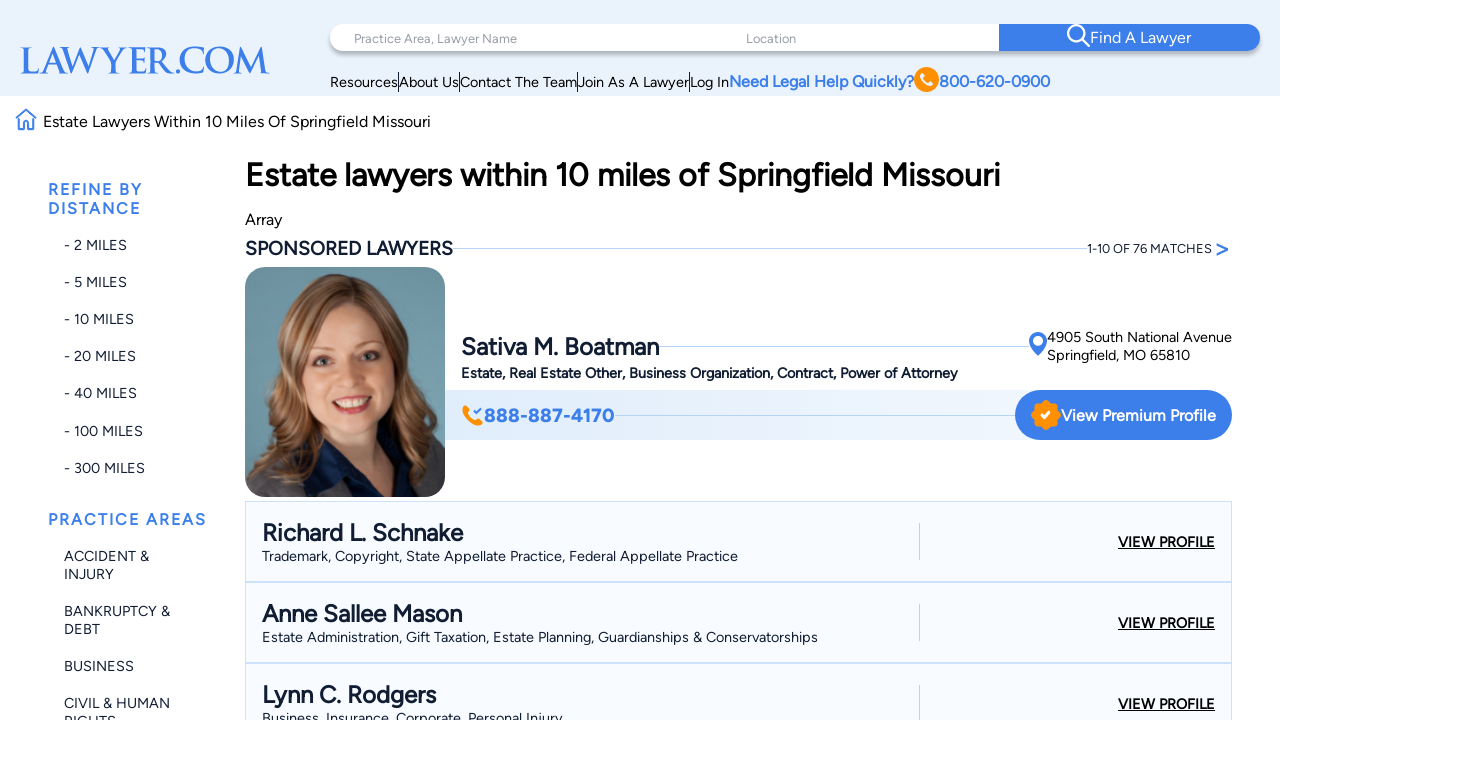

--- FILE ---
content_type: text/html; charset=utf-8
request_url: https://www.google.com/recaptcha/api2/anchor?ar=1&k=6LeCCcUqAAAAAJmQ_DbXR_ln5TRz0TwyvrSF5ROA&co=aHR0cHM6Ly93d3cubGF3eWVyLmNvbTo0NDM.&hl=en&v=N67nZn4AqZkNcbeMu4prBgzg&size=invisible&anchor-ms=20000&execute-ms=30000&cb=22oc8m4baigx
body_size: 49608
content:
<!DOCTYPE HTML><html dir="ltr" lang="en"><head><meta http-equiv="Content-Type" content="text/html; charset=UTF-8">
<meta http-equiv="X-UA-Compatible" content="IE=edge">
<title>reCAPTCHA</title>
<style type="text/css">
/* cyrillic-ext */
@font-face {
  font-family: 'Roboto';
  font-style: normal;
  font-weight: 400;
  font-stretch: 100%;
  src: url(//fonts.gstatic.com/s/roboto/v48/KFO7CnqEu92Fr1ME7kSn66aGLdTylUAMa3GUBHMdazTgWw.woff2) format('woff2');
  unicode-range: U+0460-052F, U+1C80-1C8A, U+20B4, U+2DE0-2DFF, U+A640-A69F, U+FE2E-FE2F;
}
/* cyrillic */
@font-face {
  font-family: 'Roboto';
  font-style: normal;
  font-weight: 400;
  font-stretch: 100%;
  src: url(//fonts.gstatic.com/s/roboto/v48/KFO7CnqEu92Fr1ME7kSn66aGLdTylUAMa3iUBHMdazTgWw.woff2) format('woff2');
  unicode-range: U+0301, U+0400-045F, U+0490-0491, U+04B0-04B1, U+2116;
}
/* greek-ext */
@font-face {
  font-family: 'Roboto';
  font-style: normal;
  font-weight: 400;
  font-stretch: 100%;
  src: url(//fonts.gstatic.com/s/roboto/v48/KFO7CnqEu92Fr1ME7kSn66aGLdTylUAMa3CUBHMdazTgWw.woff2) format('woff2');
  unicode-range: U+1F00-1FFF;
}
/* greek */
@font-face {
  font-family: 'Roboto';
  font-style: normal;
  font-weight: 400;
  font-stretch: 100%;
  src: url(//fonts.gstatic.com/s/roboto/v48/KFO7CnqEu92Fr1ME7kSn66aGLdTylUAMa3-UBHMdazTgWw.woff2) format('woff2');
  unicode-range: U+0370-0377, U+037A-037F, U+0384-038A, U+038C, U+038E-03A1, U+03A3-03FF;
}
/* math */
@font-face {
  font-family: 'Roboto';
  font-style: normal;
  font-weight: 400;
  font-stretch: 100%;
  src: url(//fonts.gstatic.com/s/roboto/v48/KFO7CnqEu92Fr1ME7kSn66aGLdTylUAMawCUBHMdazTgWw.woff2) format('woff2');
  unicode-range: U+0302-0303, U+0305, U+0307-0308, U+0310, U+0312, U+0315, U+031A, U+0326-0327, U+032C, U+032F-0330, U+0332-0333, U+0338, U+033A, U+0346, U+034D, U+0391-03A1, U+03A3-03A9, U+03B1-03C9, U+03D1, U+03D5-03D6, U+03F0-03F1, U+03F4-03F5, U+2016-2017, U+2034-2038, U+203C, U+2040, U+2043, U+2047, U+2050, U+2057, U+205F, U+2070-2071, U+2074-208E, U+2090-209C, U+20D0-20DC, U+20E1, U+20E5-20EF, U+2100-2112, U+2114-2115, U+2117-2121, U+2123-214F, U+2190, U+2192, U+2194-21AE, U+21B0-21E5, U+21F1-21F2, U+21F4-2211, U+2213-2214, U+2216-22FF, U+2308-230B, U+2310, U+2319, U+231C-2321, U+2336-237A, U+237C, U+2395, U+239B-23B7, U+23D0, U+23DC-23E1, U+2474-2475, U+25AF, U+25B3, U+25B7, U+25BD, U+25C1, U+25CA, U+25CC, U+25FB, U+266D-266F, U+27C0-27FF, U+2900-2AFF, U+2B0E-2B11, U+2B30-2B4C, U+2BFE, U+3030, U+FF5B, U+FF5D, U+1D400-1D7FF, U+1EE00-1EEFF;
}
/* symbols */
@font-face {
  font-family: 'Roboto';
  font-style: normal;
  font-weight: 400;
  font-stretch: 100%;
  src: url(//fonts.gstatic.com/s/roboto/v48/KFO7CnqEu92Fr1ME7kSn66aGLdTylUAMaxKUBHMdazTgWw.woff2) format('woff2');
  unicode-range: U+0001-000C, U+000E-001F, U+007F-009F, U+20DD-20E0, U+20E2-20E4, U+2150-218F, U+2190, U+2192, U+2194-2199, U+21AF, U+21E6-21F0, U+21F3, U+2218-2219, U+2299, U+22C4-22C6, U+2300-243F, U+2440-244A, U+2460-24FF, U+25A0-27BF, U+2800-28FF, U+2921-2922, U+2981, U+29BF, U+29EB, U+2B00-2BFF, U+4DC0-4DFF, U+FFF9-FFFB, U+10140-1018E, U+10190-1019C, U+101A0, U+101D0-101FD, U+102E0-102FB, U+10E60-10E7E, U+1D2C0-1D2D3, U+1D2E0-1D37F, U+1F000-1F0FF, U+1F100-1F1AD, U+1F1E6-1F1FF, U+1F30D-1F30F, U+1F315, U+1F31C, U+1F31E, U+1F320-1F32C, U+1F336, U+1F378, U+1F37D, U+1F382, U+1F393-1F39F, U+1F3A7-1F3A8, U+1F3AC-1F3AF, U+1F3C2, U+1F3C4-1F3C6, U+1F3CA-1F3CE, U+1F3D4-1F3E0, U+1F3ED, U+1F3F1-1F3F3, U+1F3F5-1F3F7, U+1F408, U+1F415, U+1F41F, U+1F426, U+1F43F, U+1F441-1F442, U+1F444, U+1F446-1F449, U+1F44C-1F44E, U+1F453, U+1F46A, U+1F47D, U+1F4A3, U+1F4B0, U+1F4B3, U+1F4B9, U+1F4BB, U+1F4BF, U+1F4C8-1F4CB, U+1F4D6, U+1F4DA, U+1F4DF, U+1F4E3-1F4E6, U+1F4EA-1F4ED, U+1F4F7, U+1F4F9-1F4FB, U+1F4FD-1F4FE, U+1F503, U+1F507-1F50B, U+1F50D, U+1F512-1F513, U+1F53E-1F54A, U+1F54F-1F5FA, U+1F610, U+1F650-1F67F, U+1F687, U+1F68D, U+1F691, U+1F694, U+1F698, U+1F6AD, U+1F6B2, U+1F6B9-1F6BA, U+1F6BC, U+1F6C6-1F6CF, U+1F6D3-1F6D7, U+1F6E0-1F6EA, U+1F6F0-1F6F3, U+1F6F7-1F6FC, U+1F700-1F7FF, U+1F800-1F80B, U+1F810-1F847, U+1F850-1F859, U+1F860-1F887, U+1F890-1F8AD, U+1F8B0-1F8BB, U+1F8C0-1F8C1, U+1F900-1F90B, U+1F93B, U+1F946, U+1F984, U+1F996, U+1F9E9, U+1FA00-1FA6F, U+1FA70-1FA7C, U+1FA80-1FA89, U+1FA8F-1FAC6, U+1FACE-1FADC, U+1FADF-1FAE9, U+1FAF0-1FAF8, U+1FB00-1FBFF;
}
/* vietnamese */
@font-face {
  font-family: 'Roboto';
  font-style: normal;
  font-weight: 400;
  font-stretch: 100%;
  src: url(//fonts.gstatic.com/s/roboto/v48/KFO7CnqEu92Fr1ME7kSn66aGLdTylUAMa3OUBHMdazTgWw.woff2) format('woff2');
  unicode-range: U+0102-0103, U+0110-0111, U+0128-0129, U+0168-0169, U+01A0-01A1, U+01AF-01B0, U+0300-0301, U+0303-0304, U+0308-0309, U+0323, U+0329, U+1EA0-1EF9, U+20AB;
}
/* latin-ext */
@font-face {
  font-family: 'Roboto';
  font-style: normal;
  font-weight: 400;
  font-stretch: 100%;
  src: url(//fonts.gstatic.com/s/roboto/v48/KFO7CnqEu92Fr1ME7kSn66aGLdTylUAMa3KUBHMdazTgWw.woff2) format('woff2');
  unicode-range: U+0100-02BA, U+02BD-02C5, U+02C7-02CC, U+02CE-02D7, U+02DD-02FF, U+0304, U+0308, U+0329, U+1D00-1DBF, U+1E00-1E9F, U+1EF2-1EFF, U+2020, U+20A0-20AB, U+20AD-20C0, U+2113, U+2C60-2C7F, U+A720-A7FF;
}
/* latin */
@font-face {
  font-family: 'Roboto';
  font-style: normal;
  font-weight: 400;
  font-stretch: 100%;
  src: url(//fonts.gstatic.com/s/roboto/v48/KFO7CnqEu92Fr1ME7kSn66aGLdTylUAMa3yUBHMdazQ.woff2) format('woff2');
  unicode-range: U+0000-00FF, U+0131, U+0152-0153, U+02BB-02BC, U+02C6, U+02DA, U+02DC, U+0304, U+0308, U+0329, U+2000-206F, U+20AC, U+2122, U+2191, U+2193, U+2212, U+2215, U+FEFF, U+FFFD;
}
/* cyrillic-ext */
@font-face {
  font-family: 'Roboto';
  font-style: normal;
  font-weight: 500;
  font-stretch: 100%;
  src: url(//fonts.gstatic.com/s/roboto/v48/KFO7CnqEu92Fr1ME7kSn66aGLdTylUAMa3GUBHMdazTgWw.woff2) format('woff2');
  unicode-range: U+0460-052F, U+1C80-1C8A, U+20B4, U+2DE0-2DFF, U+A640-A69F, U+FE2E-FE2F;
}
/* cyrillic */
@font-face {
  font-family: 'Roboto';
  font-style: normal;
  font-weight: 500;
  font-stretch: 100%;
  src: url(//fonts.gstatic.com/s/roboto/v48/KFO7CnqEu92Fr1ME7kSn66aGLdTylUAMa3iUBHMdazTgWw.woff2) format('woff2');
  unicode-range: U+0301, U+0400-045F, U+0490-0491, U+04B0-04B1, U+2116;
}
/* greek-ext */
@font-face {
  font-family: 'Roboto';
  font-style: normal;
  font-weight: 500;
  font-stretch: 100%;
  src: url(//fonts.gstatic.com/s/roboto/v48/KFO7CnqEu92Fr1ME7kSn66aGLdTylUAMa3CUBHMdazTgWw.woff2) format('woff2');
  unicode-range: U+1F00-1FFF;
}
/* greek */
@font-face {
  font-family: 'Roboto';
  font-style: normal;
  font-weight: 500;
  font-stretch: 100%;
  src: url(//fonts.gstatic.com/s/roboto/v48/KFO7CnqEu92Fr1ME7kSn66aGLdTylUAMa3-UBHMdazTgWw.woff2) format('woff2');
  unicode-range: U+0370-0377, U+037A-037F, U+0384-038A, U+038C, U+038E-03A1, U+03A3-03FF;
}
/* math */
@font-face {
  font-family: 'Roboto';
  font-style: normal;
  font-weight: 500;
  font-stretch: 100%;
  src: url(//fonts.gstatic.com/s/roboto/v48/KFO7CnqEu92Fr1ME7kSn66aGLdTylUAMawCUBHMdazTgWw.woff2) format('woff2');
  unicode-range: U+0302-0303, U+0305, U+0307-0308, U+0310, U+0312, U+0315, U+031A, U+0326-0327, U+032C, U+032F-0330, U+0332-0333, U+0338, U+033A, U+0346, U+034D, U+0391-03A1, U+03A3-03A9, U+03B1-03C9, U+03D1, U+03D5-03D6, U+03F0-03F1, U+03F4-03F5, U+2016-2017, U+2034-2038, U+203C, U+2040, U+2043, U+2047, U+2050, U+2057, U+205F, U+2070-2071, U+2074-208E, U+2090-209C, U+20D0-20DC, U+20E1, U+20E5-20EF, U+2100-2112, U+2114-2115, U+2117-2121, U+2123-214F, U+2190, U+2192, U+2194-21AE, U+21B0-21E5, U+21F1-21F2, U+21F4-2211, U+2213-2214, U+2216-22FF, U+2308-230B, U+2310, U+2319, U+231C-2321, U+2336-237A, U+237C, U+2395, U+239B-23B7, U+23D0, U+23DC-23E1, U+2474-2475, U+25AF, U+25B3, U+25B7, U+25BD, U+25C1, U+25CA, U+25CC, U+25FB, U+266D-266F, U+27C0-27FF, U+2900-2AFF, U+2B0E-2B11, U+2B30-2B4C, U+2BFE, U+3030, U+FF5B, U+FF5D, U+1D400-1D7FF, U+1EE00-1EEFF;
}
/* symbols */
@font-face {
  font-family: 'Roboto';
  font-style: normal;
  font-weight: 500;
  font-stretch: 100%;
  src: url(//fonts.gstatic.com/s/roboto/v48/KFO7CnqEu92Fr1ME7kSn66aGLdTylUAMaxKUBHMdazTgWw.woff2) format('woff2');
  unicode-range: U+0001-000C, U+000E-001F, U+007F-009F, U+20DD-20E0, U+20E2-20E4, U+2150-218F, U+2190, U+2192, U+2194-2199, U+21AF, U+21E6-21F0, U+21F3, U+2218-2219, U+2299, U+22C4-22C6, U+2300-243F, U+2440-244A, U+2460-24FF, U+25A0-27BF, U+2800-28FF, U+2921-2922, U+2981, U+29BF, U+29EB, U+2B00-2BFF, U+4DC0-4DFF, U+FFF9-FFFB, U+10140-1018E, U+10190-1019C, U+101A0, U+101D0-101FD, U+102E0-102FB, U+10E60-10E7E, U+1D2C0-1D2D3, U+1D2E0-1D37F, U+1F000-1F0FF, U+1F100-1F1AD, U+1F1E6-1F1FF, U+1F30D-1F30F, U+1F315, U+1F31C, U+1F31E, U+1F320-1F32C, U+1F336, U+1F378, U+1F37D, U+1F382, U+1F393-1F39F, U+1F3A7-1F3A8, U+1F3AC-1F3AF, U+1F3C2, U+1F3C4-1F3C6, U+1F3CA-1F3CE, U+1F3D4-1F3E0, U+1F3ED, U+1F3F1-1F3F3, U+1F3F5-1F3F7, U+1F408, U+1F415, U+1F41F, U+1F426, U+1F43F, U+1F441-1F442, U+1F444, U+1F446-1F449, U+1F44C-1F44E, U+1F453, U+1F46A, U+1F47D, U+1F4A3, U+1F4B0, U+1F4B3, U+1F4B9, U+1F4BB, U+1F4BF, U+1F4C8-1F4CB, U+1F4D6, U+1F4DA, U+1F4DF, U+1F4E3-1F4E6, U+1F4EA-1F4ED, U+1F4F7, U+1F4F9-1F4FB, U+1F4FD-1F4FE, U+1F503, U+1F507-1F50B, U+1F50D, U+1F512-1F513, U+1F53E-1F54A, U+1F54F-1F5FA, U+1F610, U+1F650-1F67F, U+1F687, U+1F68D, U+1F691, U+1F694, U+1F698, U+1F6AD, U+1F6B2, U+1F6B9-1F6BA, U+1F6BC, U+1F6C6-1F6CF, U+1F6D3-1F6D7, U+1F6E0-1F6EA, U+1F6F0-1F6F3, U+1F6F7-1F6FC, U+1F700-1F7FF, U+1F800-1F80B, U+1F810-1F847, U+1F850-1F859, U+1F860-1F887, U+1F890-1F8AD, U+1F8B0-1F8BB, U+1F8C0-1F8C1, U+1F900-1F90B, U+1F93B, U+1F946, U+1F984, U+1F996, U+1F9E9, U+1FA00-1FA6F, U+1FA70-1FA7C, U+1FA80-1FA89, U+1FA8F-1FAC6, U+1FACE-1FADC, U+1FADF-1FAE9, U+1FAF0-1FAF8, U+1FB00-1FBFF;
}
/* vietnamese */
@font-face {
  font-family: 'Roboto';
  font-style: normal;
  font-weight: 500;
  font-stretch: 100%;
  src: url(//fonts.gstatic.com/s/roboto/v48/KFO7CnqEu92Fr1ME7kSn66aGLdTylUAMa3OUBHMdazTgWw.woff2) format('woff2');
  unicode-range: U+0102-0103, U+0110-0111, U+0128-0129, U+0168-0169, U+01A0-01A1, U+01AF-01B0, U+0300-0301, U+0303-0304, U+0308-0309, U+0323, U+0329, U+1EA0-1EF9, U+20AB;
}
/* latin-ext */
@font-face {
  font-family: 'Roboto';
  font-style: normal;
  font-weight: 500;
  font-stretch: 100%;
  src: url(//fonts.gstatic.com/s/roboto/v48/KFO7CnqEu92Fr1ME7kSn66aGLdTylUAMa3KUBHMdazTgWw.woff2) format('woff2');
  unicode-range: U+0100-02BA, U+02BD-02C5, U+02C7-02CC, U+02CE-02D7, U+02DD-02FF, U+0304, U+0308, U+0329, U+1D00-1DBF, U+1E00-1E9F, U+1EF2-1EFF, U+2020, U+20A0-20AB, U+20AD-20C0, U+2113, U+2C60-2C7F, U+A720-A7FF;
}
/* latin */
@font-face {
  font-family: 'Roboto';
  font-style: normal;
  font-weight: 500;
  font-stretch: 100%;
  src: url(//fonts.gstatic.com/s/roboto/v48/KFO7CnqEu92Fr1ME7kSn66aGLdTylUAMa3yUBHMdazQ.woff2) format('woff2');
  unicode-range: U+0000-00FF, U+0131, U+0152-0153, U+02BB-02BC, U+02C6, U+02DA, U+02DC, U+0304, U+0308, U+0329, U+2000-206F, U+20AC, U+2122, U+2191, U+2193, U+2212, U+2215, U+FEFF, U+FFFD;
}
/* cyrillic-ext */
@font-face {
  font-family: 'Roboto';
  font-style: normal;
  font-weight: 900;
  font-stretch: 100%;
  src: url(//fonts.gstatic.com/s/roboto/v48/KFO7CnqEu92Fr1ME7kSn66aGLdTylUAMa3GUBHMdazTgWw.woff2) format('woff2');
  unicode-range: U+0460-052F, U+1C80-1C8A, U+20B4, U+2DE0-2DFF, U+A640-A69F, U+FE2E-FE2F;
}
/* cyrillic */
@font-face {
  font-family: 'Roboto';
  font-style: normal;
  font-weight: 900;
  font-stretch: 100%;
  src: url(//fonts.gstatic.com/s/roboto/v48/KFO7CnqEu92Fr1ME7kSn66aGLdTylUAMa3iUBHMdazTgWw.woff2) format('woff2');
  unicode-range: U+0301, U+0400-045F, U+0490-0491, U+04B0-04B1, U+2116;
}
/* greek-ext */
@font-face {
  font-family: 'Roboto';
  font-style: normal;
  font-weight: 900;
  font-stretch: 100%;
  src: url(//fonts.gstatic.com/s/roboto/v48/KFO7CnqEu92Fr1ME7kSn66aGLdTylUAMa3CUBHMdazTgWw.woff2) format('woff2');
  unicode-range: U+1F00-1FFF;
}
/* greek */
@font-face {
  font-family: 'Roboto';
  font-style: normal;
  font-weight: 900;
  font-stretch: 100%;
  src: url(//fonts.gstatic.com/s/roboto/v48/KFO7CnqEu92Fr1ME7kSn66aGLdTylUAMa3-UBHMdazTgWw.woff2) format('woff2');
  unicode-range: U+0370-0377, U+037A-037F, U+0384-038A, U+038C, U+038E-03A1, U+03A3-03FF;
}
/* math */
@font-face {
  font-family: 'Roboto';
  font-style: normal;
  font-weight: 900;
  font-stretch: 100%;
  src: url(//fonts.gstatic.com/s/roboto/v48/KFO7CnqEu92Fr1ME7kSn66aGLdTylUAMawCUBHMdazTgWw.woff2) format('woff2');
  unicode-range: U+0302-0303, U+0305, U+0307-0308, U+0310, U+0312, U+0315, U+031A, U+0326-0327, U+032C, U+032F-0330, U+0332-0333, U+0338, U+033A, U+0346, U+034D, U+0391-03A1, U+03A3-03A9, U+03B1-03C9, U+03D1, U+03D5-03D6, U+03F0-03F1, U+03F4-03F5, U+2016-2017, U+2034-2038, U+203C, U+2040, U+2043, U+2047, U+2050, U+2057, U+205F, U+2070-2071, U+2074-208E, U+2090-209C, U+20D0-20DC, U+20E1, U+20E5-20EF, U+2100-2112, U+2114-2115, U+2117-2121, U+2123-214F, U+2190, U+2192, U+2194-21AE, U+21B0-21E5, U+21F1-21F2, U+21F4-2211, U+2213-2214, U+2216-22FF, U+2308-230B, U+2310, U+2319, U+231C-2321, U+2336-237A, U+237C, U+2395, U+239B-23B7, U+23D0, U+23DC-23E1, U+2474-2475, U+25AF, U+25B3, U+25B7, U+25BD, U+25C1, U+25CA, U+25CC, U+25FB, U+266D-266F, U+27C0-27FF, U+2900-2AFF, U+2B0E-2B11, U+2B30-2B4C, U+2BFE, U+3030, U+FF5B, U+FF5D, U+1D400-1D7FF, U+1EE00-1EEFF;
}
/* symbols */
@font-face {
  font-family: 'Roboto';
  font-style: normal;
  font-weight: 900;
  font-stretch: 100%;
  src: url(//fonts.gstatic.com/s/roboto/v48/KFO7CnqEu92Fr1ME7kSn66aGLdTylUAMaxKUBHMdazTgWw.woff2) format('woff2');
  unicode-range: U+0001-000C, U+000E-001F, U+007F-009F, U+20DD-20E0, U+20E2-20E4, U+2150-218F, U+2190, U+2192, U+2194-2199, U+21AF, U+21E6-21F0, U+21F3, U+2218-2219, U+2299, U+22C4-22C6, U+2300-243F, U+2440-244A, U+2460-24FF, U+25A0-27BF, U+2800-28FF, U+2921-2922, U+2981, U+29BF, U+29EB, U+2B00-2BFF, U+4DC0-4DFF, U+FFF9-FFFB, U+10140-1018E, U+10190-1019C, U+101A0, U+101D0-101FD, U+102E0-102FB, U+10E60-10E7E, U+1D2C0-1D2D3, U+1D2E0-1D37F, U+1F000-1F0FF, U+1F100-1F1AD, U+1F1E6-1F1FF, U+1F30D-1F30F, U+1F315, U+1F31C, U+1F31E, U+1F320-1F32C, U+1F336, U+1F378, U+1F37D, U+1F382, U+1F393-1F39F, U+1F3A7-1F3A8, U+1F3AC-1F3AF, U+1F3C2, U+1F3C4-1F3C6, U+1F3CA-1F3CE, U+1F3D4-1F3E0, U+1F3ED, U+1F3F1-1F3F3, U+1F3F5-1F3F7, U+1F408, U+1F415, U+1F41F, U+1F426, U+1F43F, U+1F441-1F442, U+1F444, U+1F446-1F449, U+1F44C-1F44E, U+1F453, U+1F46A, U+1F47D, U+1F4A3, U+1F4B0, U+1F4B3, U+1F4B9, U+1F4BB, U+1F4BF, U+1F4C8-1F4CB, U+1F4D6, U+1F4DA, U+1F4DF, U+1F4E3-1F4E6, U+1F4EA-1F4ED, U+1F4F7, U+1F4F9-1F4FB, U+1F4FD-1F4FE, U+1F503, U+1F507-1F50B, U+1F50D, U+1F512-1F513, U+1F53E-1F54A, U+1F54F-1F5FA, U+1F610, U+1F650-1F67F, U+1F687, U+1F68D, U+1F691, U+1F694, U+1F698, U+1F6AD, U+1F6B2, U+1F6B9-1F6BA, U+1F6BC, U+1F6C6-1F6CF, U+1F6D3-1F6D7, U+1F6E0-1F6EA, U+1F6F0-1F6F3, U+1F6F7-1F6FC, U+1F700-1F7FF, U+1F800-1F80B, U+1F810-1F847, U+1F850-1F859, U+1F860-1F887, U+1F890-1F8AD, U+1F8B0-1F8BB, U+1F8C0-1F8C1, U+1F900-1F90B, U+1F93B, U+1F946, U+1F984, U+1F996, U+1F9E9, U+1FA00-1FA6F, U+1FA70-1FA7C, U+1FA80-1FA89, U+1FA8F-1FAC6, U+1FACE-1FADC, U+1FADF-1FAE9, U+1FAF0-1FAF8, U+1FB00-1FBFF;
}
/* vietnamese */
@font-face {
  font-family: 'Roboto';
  font-style: normal;
  font-weight: 900;
  font-stretch: 100%;
  src: url(//fonts.gstatic.com/s/roboto/v48/KFO7CnqEu92Fr1ME7kSn66aGLdTylUAMa3OUBHMdazTgWw.woff2) format('woff2');
  unicode-range: U+0102-0103, U+0110-0111, U+0128-0129, U+0168-0169, U+01A0-01A1, U+01AF-01B0, U+0300-0301, U+0303-0304, U+0308-0309, U+0323, U+0329, U+1EA0-1EF9, U+20AB;
}
/* latin-ext */
@font-face {
  font-family: 'Roboto';
  font-style: normal;
  font-weight: 900;
  font-stretch: 100%;
  src: url(//fonts.gstatic.com/s/roboto/v48/KFO7CnqEu92Fr1ME7kSn66aGLdTylUAMa3KUBHMdazTgWw.woff2) format('woff2');
  unicode-range: U+0100-02BA, U+02BD-02C5, U+02C7-02CC, U+02CE-02D7, U+02DD-02FF, U+0304, U+0308, U+0329, U+1D00-1DBF, U+1E00-1E9F, U+1EF2-1EFF, U+2020, U+20A0-20AB, U+20AD-20C0, U+2113, U+2C60-2C7F, U+A720-A7FF;
}
/* latin */
@font-face {
  font-family: 'Roboto';
  font-style: normal;
  font-weight: 900;
  font-stretch: 100%;
  src: url(//fonts.gstatic.com/s/roboto/v48/KFO7CnqEu92Fr1ME7kSn66aGLdTylUAMa3yUBHMdazQ.woff2) format('woff2');
  unicode-range: U+0000-00FF, U+0131, U+0152-0153, U+02BB-02BC, U+02C6, U+02DA, U+02DC, U+0304, U+0308, U+0329, U+2000-206F, U+20AC, U+2122, U+2191, U+2193, U+2212, U+2215, U+FEFF, U+FFFD;
}

</style>
<link rel="stylesheet" type="text/css" href="https://www.gstatic.com/recaptcha/releases/N67nZn4AqZkNcbeMu4prBgzg/styles__ltr.css">
<script nonce="363HGDQgt7PU2LLASr1eeg" type="text/javascript">window['__recaptcha_api'] = 'https://www.google.com/recaptcha/api2/';</script>
<script type="text/javascript" src="https://www.gstatic.com/recaptcha/releases/N67nZn4AqZkNcbeMu4prBgzg/recaptcha__en.js" nonce="363HGDQgt7PU2LLASr1eeg">
      
    </script></head>
<body><div id="rc-anchor-alert" class="rc-anchor-alert"></div>
<input type="hidden" id="recaptcha-token" value="[base64]">
<script type="text/javascript" nonce="363HGDQgt7PU2LLASr1eeg">
      recaptcha.anchor.Main.init("[\x22ainput\x22,[\x22bgdata\x22,\x22\x22,\[base64]/[base64]/[base64]/bmV3IHJbeF0oY1swXSk6RT09Mj9uZXcgclt4XShjWzBdLGNbMV0pOkU9PTM/bmV3IHJbeF0oY1swXSxjWzFdLGNbMl0pOkU9PTQ/[base64]/[base64]/[base64]/[base64]/[base64]/[base64]/[base64]/[base64]\x22,\[base64]\\u003d\x22,\x22TcOww7XCicO7FsOdwrnCjE82G8OGAVTChGYyw6bDqz3Cj3k9bsOcw4UCw4HCmlNtFw/DlsKmw68LEMKSw5nDlcOdWMOewpAYcSrCiVbDiRZsw5TColBaQcKNI27DqQ96w5BlesK2LcK0OcKEYloMwpYcwpN/w5Y0w4Rlw5XDjRMpeEwlMsKAw6B4OsOawo7Dh8OwLMKTw7rDr1xuHcOiZMKRT3DChDRkwoR+w57CoWp1XAFCw7LCk2AswrhPA8OPAMOkBSg2MSBqwovCnWB3wpbCu1fCu1TDkcK2XU7CkE9WI8OPw7F+w6sSHsOxL0sYRsO/fcKYw6xdw4cvNjNha8O1w5bCjcOxL8KoAi/CqsK1IcKMwp3DjcOfw4YYw7rDhsO2wqp0Nioxwo7DnMOnTVfDn8O8TcOQwr80UMOVaVNZbhzDm8K7bcKOwqfCkMOoYG/CgSvDlWnCpzBYX8OAA8O7wozDj8O/wpVewqpzdnhuCMO+wo0RM8OhSwPCucKubkLDrw0HVF9ONVzCnMKewpQvOjbCicKCWn7Djg/CoMKkw4N1E8ORwq7Ck8KrVMONFWbDs8KMwpM2wqnCicKdw6rDgELCkm8pw5kFwqMtw5XCi8K8wofDocOJbcK1LsO8w7hOwqTDvsKkwr9Ow6zCriVeMsK/BcOaZXLCjcKmH0LClMO0w4cZw4Jnw4MMDcOTZMK0w5kKw5vCg1vDisKnwqnCiMO1GwoKw5IAf8K7asKfYcKUdMOqfh3CtxMTwpnDjMOJwpHCjlZoRMKTTUgOcsOVw65YwoxmO2DDhRRTw5xlw5PCmsKqw40WA8OqwovCl8O/FVvCocKvw7oCw5xew7seIMKkw4BHw4N/AhPDux7CjcK/w6Utw7wow53Cj8KQD8KbXw/DksOCFsOVGXrCmsKAHhDDtmVOfRPDmwHDu1kxQcOFGcKHwrPDssK0b8Kkwro7w4kAUmE0woshw5DCmsO7YsKLw7QSwrY9G8K3wqXCjcOQwo0SHcKvw7Rmwp3CgGjCtsO5w6PCocK/w4h3NMKcV8K0wpLDrBXCu8KKwrEwATEQfUfCt8K9Qn05MMKIf2nCi8OhwpzDjwcFw6vDkUbCmm3CigdFJcK0wrfCvnlnwpXCgw5CwoLCslzClMKULFwRwprCqcKEw4PDgFbCk8OxBsOeRSoXHh9kVcOowq7Djl1ScyPDqsOewpLDlsK+a8K/[base64]/w7dQbhDDjzU7YcOrbsKgwoBGwp5sw4kYwpLCq8K3GcOBZ8KJwrjDk3HDiFYRwpXCncKFAsOvY8O/esOLacOGbsOFQ8O6CAdndMO0DRRtMXMWwoloKcKLw5TDpsOUwqrCqHzDrCzDnMOGZ8K9SSpHwog+MBxXDsKjwqMHGsKmw6HChcOUBm8/d8K7wp/ChmdswqvCkB3CiTM/w4ZpSDorw7XDg113SErCix5Gw4HCjw7CrlUDw6hYBMKKw6XDig/DtMKTw7w+woTCnH5hwrZlcsOVXMKPbcKrVk/DvAV6TVIGEcO0KQQTw7fCvm/[base64]/CvMKResK6wq4HwqlsXG8XGsKlw57Cn8KHNcKbAsO3wp/Ckx4WwrHCnsKiNsOOdCjDkjA/[base64]/bU7Dl8KiwoDCogPCq8OYw6rCl8KewqE+RcKiUsK1BcOswo/[base64]/YRvDoMO8wqY+AMKnBX58w4Ezw7XDncO8NhXDqmHDuMKgLU0Pw7jCosKhw5vCvcOxwpPCiVMEwr/CvSPCo8OnClhqHgIOw53CicOzw4/ChcKaw7wUcR9lVEUOwrjCtEXDsXHCi8O+w4/ChsK0T3LDuVrCpsOEw4rDp8KlwrMELxPCphQ1Gh7Cl8OXCWXDmXTCvMOEwrnChBdgbhRFwr3DnGvCk0tSL3Ilw6nDsBA8Cj5HTMKaUcONCDbDk8KhWcO/w5UUTlJOwozCpsOjGcKzLx4pN8KSw6fCmxnClWwXwoDDmMOYwpnCpMOFw7zCksKow74mw7HCsMOGOsKMw43DoFRywq54S1LCrcOJw4DDmcK+X8OlXU3CoMKkZxvDuhjDmcKTw7hrAMKfw4bDr0vCvcKHdSt2OMK/ScO/[base64]/[base64]/w5TCqcKDfVvDmsONWsOowotnwpM2w4fCjTEUwqYiwqTDqigIw4zDv8OxwqhrHDzDvEQWwpLCr1zDk3zDrcOnEMKGe8KGwp/CpMObwqHCv8KsGcK+wpvDncKaw7BJw5pbYwMkVzM0WMO5BCTDpcKDQcKAw45cIRRvwpF6D8OhFcK9PcO2w4cYwop2ScO8wow4OsK6w6N5w4lzf8O0UMOkI8KzCnpcw6TCsnrDusOFwqzDmcKlCMKJCEZPClMtM0EKwq5CLSTDgMKrwo0RGkYcwq0EfUDCq8OBwp/CiEnDicK9Z8OUJsKzwrEwW8ONSh8aUVMHB2zDhhrDrcOzTMKZwrfDrMK/bw/DvcK5ayXDoMOMdSEmMcKTYcOnwqXDmi3DmMOvw7zDucO8wp7Dm11DbjUMwpJ/VDjDj8K6w6oSw45gw7gEwqrDi8KLBT0vw4JWw6rCoTnDpMKAO8O5HcKnwpPCnsKLMEUnwoJMZnw/KsKxw7fCgQ7DmcKswqUBfcKLAUBkw4rDtgPDgQ/CnjnClsKgwocyZsOkwqjDqcKob8KXw7p3w5LDqjPDiMOYKcOswp4cwpteTXc7wrTCssOyTGVqwr5lw6vCp1dGw7YEGT4rw7gvw5XDksOvZ2YwSSjDmsOGw7lNQcKswpbDk8OtA8KhUMKWEsK6HizCnMKTwrrDtsOxJToqa0/Cvl1KwqfChATCl8ODEMORUMO4bhkJPMKewrDCl8O3w5UQc8OcfMK0JsOvNsK4w69bwpwCwq7CkBMQw5/DlSFNw67CsBd0wrTDvzV7LWNPZMK3w50YHMKOF8K3acOZGsO1S2kKwrNlEyDDr8OMwobDtEjCsXwRw5RfHsOlAsKzwq3Csk8YQsOOw6LCmiUow7nCpMOpw6gqw67Co8KnJA/CjMOFWXUOw47Ct8Kgwok0wqspwo7ClRxIw57Dh115wr/Cu8OPH8OCwpkFacKWwo9yw4Ypw4fDqMO0w7p8AcOgwrjCh8OywoUvwqTChcOAwp/Dj2fCqmAGM17CmE5IWm15KcOLIsOnw6pNw4Bew4DDhkgfw40Pw43CmTLCpMOPwrPDt8OwUcOMwr1nw7dSD206QsO3wpJDw7rDv8Ocw63CuGrDu8KkIARaFMK7JzpFfCQpS1vDkj8Rwr/CtWMPD8KwOcKIwp7CuU3DoVwCw5FoScOHCD14wpVeHVTDtsKUw4tPwrZCfVbDlywPNcKrw6JjDsO3aVfDo8K2wrzDuwbDmsODwpp3wqRFdsOcQcKPw6HDnsK1QjzCjMOFw4zCicOKCyjCsQnDvitfw6A4wq/Cg8OOVWDDvAjCncO6BADCgMO0wqpXMcOgw4x8w6QFGzd/[base64]/Cl8OMLBQxHl3DoMK2WQEWwqzDugPCnsOMwqFlM0AAwp4SA8KZacOTw4YjwoEfOcKpw5bCsMORRcOqwr5uETfDtXZjG8KwUSTCk10Lwp7CuGIqw51/[base64]/wqcDwqYww5Arw5/[base64]/[base64]/CkMO/w7A6wp/[base64]/[base64]/CvMOVwrzDrcOkaGpSwrAZwofDm8K2wrsJGmoqAMKnKxbCnMO7Zg/[base64]/[base64]/CkcOnwq7Dpk/DvzfDqXJtwrd4eUfCqcORw4bCgMK0w6rCq8Ofe8KEW8O+w5vDomPCtsKgw4BXwqTCpyRYwobDqcOmQCcLwqXCuArDnRzDncOfw7nCvSQ7wopRw7zCo8O8JcOFU8Odak1GJTlEU8KbwpEtwq4LeBI7TsOQc2AAOi/Dkjh/dMOVKwkFW8KDB07CsnLCrlU9w4RBw5XCnsOjw7V0wrDDrCcNFR5mwpfCvsOxw6jCllDDhzzDmsK0wqNYw4PClhMWwpbCoifCrsKvw5zDtB8Jwoohw5VBw4rDpAPDnHbDmXrDkMKpIEjDmsKlwr/[base64]/Cn8K2w4TChFPCqcKIw4IuDmo0DQ0Kw6HDu8OBXR7DglAlbMOkw5VOw50MwqRXH0PDhMOMHU/Dr8KWL8OewrXDlhF/wrzChyZIw6VkwonCkVTDmMOqwoQCEcKtwo/Dr8Oyw6rCuMKjwp1pPhvCoQ9XbsOVwpvCt8K/w43DqcKEw7jDlsKUEcOZSmXDr8O9wrwxIHRUPMOvEH/[base64]/ChyzDlyLDoRQ6FmFANCghwoxow6/[base64]/Dt8KzKMKxR8KgfxzDlcKXw6IBM1XCsMOgJnbDhxrDrHTCq1wNbi3Cg1bDgGV5NVBqRcOTN8KYw65sYEvCnCNFLcKeX2BSwpQYw7HDkcO4BsKkwr7CjsKYw7paw4gUIcOYC1DDtcKSS8Ozw4vDoxDCi8Oiwo1iBMO3HwLCjcOwOTx/FsOfw7/CiR/DsMKEGls5wqjDqnXCkMOrwqPDucOtbCXDkMKLwpzCn27CtnZTw7/Dr8KFwo8Qw7M4wpnCjsKtw6XDs3TDvMK9wqvDl35Zw6hkw7MJwp/DrMKdZsKyw4okDsO5fcKUcjrCrMKSwqQNw5rClx/CliwachDCnhchwozDl1cZNSnCkwDClMOISsK/woERRD7DusKxcEY/w6vCrcOew4nCocK2XMK+wpkSJnzDqsOYTHZhw5HCiB/Co8KFw57Dm2PDh0PClcKOSm1maMKkw4JfUG/[base64]/DtBXDlsOWw4/DlsKIIcKywpvDrcOBAsKOwrPCssOEw5AGYsO8wrwMw7TCkTNZwpVYw4UTwr48RxHCkTJUw6gLWMOCaMOYfsKKw7RBFMKDXsKwwp7CjcOdG8Kcw6vCsiMWcDvCo0HDhB7DkcKmwp5OwqE3wpckV8KdwrxVwpxvTE/CrcOQwoDCpsO+wrXDvsOpwojDhUHCr8Klw4VSw4cow57DnVHDqR3DkT8AR8OTw6ZKw6jDuzjDozXCnx9vCXrDiGDDiydUw5hfVx3CvsOTw5LCr8Onwr89X8K9BcO7fMOFRcOtw5Zlw7AiUsONw7ojw5jDg1kTJ8KfR8OoAsO0IRzCtMKXKB/CssKiwr3CrlvCr3EFdcOVwr7CkwondCZRwqjCrsOqwpxiw6kQwqvCghwWw43CnMOMwpskIlvDsMKqPWF7PX7DhcKvwpYhw5NYSsKBCmTDn0QoU8O4w4/DlVUmOGEgwrXCti1ow5YOw4LCkTXDvwBiEcK4eGDChcKTwps5SgvDmBfDsit0wozCoMKne8Oqw6hBw4jCvMKuIVgmN8ONw4jChMO6MsONRWXDnGkgMsKbw4HCmGFYwq9ow6QZf1DCkMOrZDzCv1ZsXMKOw5kqXmLCjXvDvsKgw6HCkRvCn8Ksw6R0w7/DnSpFWy8xAAl2w7MGwrTCgjzDjxfDlXdnw609cm8LZEnDsMOcDcOYw6YlNB1lTxXDuMKca11FXE4gTMONTMKuA3NlVS7CmcOYF8KNA0NnQBpRQgZEwqvDmRNEDMKtwoDCjijCnCp9w5khwoMSH28kw4bCglHCuVTCg8KQwohEwpcQeMO9wqojwr/CosOwI3HDhMKsacKNZsOnw6jDgMOnw4vCoiLDrD1XLhXCiD1QXXzCtcOQw4w0w5HDv8OuwovChSJkwq4cGALDuy0Bwp/Do3rDoRF8w77Djn7DnAvCqsKlw70jLcKBNsKXw7rCpMKTb0Qcw4PDvcOceBEKXMOHcFfDgB4Sw63DhXJcfcOtwpNRNBLDq2E4w7HDhsKQwo4OwrFKwrXDmMO/wr1qP0jCt0E+wpBwwoDCtcObb8OrwrzDmcKvOjNxw5h7K8KgBx/DgGtvL27Cu8K5CUDDvMKgwrjDoB5CwrDCj8OvwrgFw6HCgsKKwoTCqsKwacK/QhZVaMOVwqUOdn3Cv8O6wrLDr0bDocKJw7jClsKHbmByejbCh2XCmMKPMx/[base64]/DnA51VcOGeWt+SsOUelQvegXCq8OEwoAkHXfDlGjDtznClsKIWsOLw4EeY8KVw7TDjjzCjh/[base64]/[base64]/[base64]/woBVw6V/G8KQfi5vwpXDqWLCnMOUwqnDtMO+woNQfTXCqVgcw7zCtcOow480wqAGw4zDkkDDgw/[base64]/DslspwpVYfWjCji3DpSHDgsOaw5zCpgxgN8OkwpLDr8O2Al8aVFxswoM/QMOlwqXCnVFvw5Yqaj8vw5Zjw6jCuDkCQjd7w6ZfVMOcCcKBw4DDocK7w7xmw43CpAjCvcOYw4gFLcKXwoJvw4F8Ek8Tw50JbcKhNgXDqMO/AMKJf8K6DcOmNsOIZDvCj8OFEsO/w5c1IxECwonCtl3Dti/Dq8OWGzbDpWk8woN/HcKfwqsYw75tWMKvKMOFCw0YMFEFw4IywpvDoB/DhkUCw6TCmsOpTAAhc8KjwrrCj10lw40YTcONw5nCgcOJw5bCi13DiVMbeUsqBcKSDsKSbsOVJsKYwog4wqNdw5MgSMOsw4F5HcOCa01SQsOxwo4ow5vCoRY6Xz8Vw4RtwqjDtwRIw4fDocKESyMDI8KLMFHDrDDDt8KJSsOKCE/Dpk3CgsKWeMKRwqlWwqLCgsKkL1LCn8OVUG1nwokvcAbCr37DoiTDpgXCr0Vjw4MMw7FywpVQw7Avw4/[base64]/V2o/HcKYPXB7AGXDon1WLcKiw4svaMKOY2/CpyEoCC3DssO9w5DDosOMw4fCg2DDusONW0/[base64]/Cj8KyRRbCvygEJMKhwo/[base64]/DvMK9w4HCvFNUw5ZYw6cqaMKuwoHCqwLDvFNsflVMwpTCjAPCjQTCtw9Twq/CryTCnVozw7sPw5bDoBLClMOyacKRwr/CgsOzw6A8GjFrw51BK8O3wp7Co2HDvcKsw4MTwp3CrsKqw4zCqwlGwpDDlRgfYMOOETohwpjDr8O+wrbDnhFYIsO7fsKOwp5ZSMOgbXJiwox/fMOjw7AMw685wqXDtXAVwqrCgsK9w5DDj8KxMwV3IcOXKS/DsUXDnA9twoDCncKMw7XDrDrDt8OmegfDocOewqPCisObfVXDm3TCsWgxwovDosK+JsK3fcKEw7xewpHDscOiwq8RwqPDt8KPw7zDgy/Dv1ZNR8Oywo1NKUjClsKNw6/CrcOxwoTCq3zCg8O/w6jCnifDpMOrw6/CmMKaw61cSjVvAMKYwpkBwqsnC8OOXmguWcKMWHHDkcOucsKWw4DCnn/CvSp2X3xQwqTDk3MPcHzCkcKMEA3DkcOFw5pUOmzCpTfDo8OVw5cAw4DDisOaeg/DtMOfw6QEQsKNwq/Do8K6NA8VSXXDglNUwpxJKsKOJ8OpwpN/wq8rw5nCjMOoJ8Kyw75iwqjCksOcwpkjw47ClmzDqMOHJl92w7LCmkw7G8KyZsOKw57Cj8Ogw7nCqDPCvcKZV3M8w4bCoHPCj0vDj1zDlsKKwpgtwo7Cu8Opwp5ZfWteBcOhVRMJworCjjJ2aUUlRsOoBsKqwpDDpR8Swp/[base64]/[base64]/CqsK3w7pYNWHDizXDjDzClcKRZ8KxwosLw6XDusOpJUHCgVPCnynCuQzCpsO4csOYcsO7V3LDu8KHw5vCusKKS8K2w5zCpsOhf8K2QcK1DcOTwphEQMOiQcOUw6rCn8ODwplqwqtawqcrw5wZw5LDq8Kgw4/Dj8K2QiEiFBpOKm5UwplCw4HDi8Ovw7nCqhHCt8K3QmgkwpxhGks5w6d+UlXCpzPDsgQyw4knw5BRwqgpw6AZwqHCjAF4TcKuwrPDqSVswo/ChVfCjsKxZ8KBwojDlMOIwoPCjcOgwrTDgEvCjWxUwq3CkhZ2TsOsw6Maw5XCuEzDocK7QMKNwqXDlcOaJcKvwo4yFD3Dn8OaMA5RYlxkFBRBM1jDicOSW2ocw45AwqguExh/wpHDv8OJUVJXYsKLHENDfTcUfcO4Y8OZBsKTJ8Kkwrsdw69UwoYOwoMbw5dPMk0PRn9SwoNJIRTDlMOMw5s5wpbDuC3DiznCgsOkw7PCiCbCi8O/Z8KSw6kIwrnCmiMHDAkMNMK4Lxg+HsOBWcKWRRvDgT3Do8KwNj5SwpRUw5lAwr7Do8OqCWUJZ8KOw6nCkW/Dv3rCp8KVwoTDhnl7CXUkwoV0w5XDoljDvx3CpBZWw7HCvFbDmgvCjCvDvsK+wpAhwrADBkrCmsO0wrwZw7d8CMKHw5nCusOJwqrCg3VCwr/Ci8O9OMOAwqTCjMO/[base64]/wpBqblxRw4TDrMOHw47CuFg2w5lsUzwfwoxzw4nCn3h6woVJf8KNw5PCoMKIw4o7w7lxAsOuwoTDmsO4EcORwoLDt3/DvwPCp8KYw4zCmjkBbAYdwpHCiwfDpMKLAwTCjydUw7DDggfCpjZIw4BUw5rDusOdwp1kwq7CplLDtMK/wphhNQ0Vw6odAsOJwq/[base64]/CrMOkw5ciOsKOwqFYfcKRFsOlK8Ofw7/CgMOjw4d/wqgUw57DrxZsw4IxwoDDnAhhecOuOcO6w7zDj8OfAhwkw7bDpjNlQjkYFy7Dt8OrdsKnZS8qasO6eMKDw6rDpcOVw4rCjcKTbjbCtsOGZcKywrvDsMOtJnfCsXZxw4/DmMKlGhnCn8OZw5nCh1XCuMK9bcOmd8KrdsK8w5zCkMO/[base64]/Cm8OMw7IpEmHCnMO4RMOXwrHDh8OSw7LDtCTDtcKzQ3zDpXHCgW/[base64]/DjB/[base64]/DmVMXSnw4w407wpsyFmo/RcOVSMKSO07DjsOPwpPCnU1VA8K2YF0awozDh8KxPMKqf8KEwoNpwp3CtxE7wqMSWm7Dj0Uow4QyE0zCicOaZxhyTEfDqcO8bnjChifDgUZ+QCJ4wr3Cv03DsG91wo/CgQJywrkAwqQsCMOowoFXUnbCusKFw51eXBkjFMKqw7bDnmhWKjvDsU3CrsOYwpoow47DtSXClsOCRcOtw7TCvsO/[base64]/Ch0YDwqpqbX55w6HCpMOuZSHDuMOiw4LCpGt/[base64]/CosKpwoJ5w4/ChcOvWcOyQsKSw6bCpyxgDX/DgyhJwqAcw7rDusOrVnBRw6zChkxgw6XCocK9HsOKfcKLdi9fw5fDvR7CvVnCmH9QVcKWw55NZQVNwoReQg3CpRE2X8KLworCkxx1w4HCtGnCnMKWwozCn2rDpsO2PcKaw67Cti3Dk8ONwpnCmVrDuwd+wpAHwrU/[base64]/CgBDDvcKYwoRVD3PCuMKkwrrDgTlQRMOww5zDvMK8XEfDpcONwrY7IElVwrQMw7PDqcKMKcOEw7DChMKvw5ciw6sYwr0sw6HCmsKydcOuMVHCq8KvHnk8PW/CjSlncnrCucKNV8OXwqkNw5cqw6Rzw5bDtMKQwqF+w4HCtcKkw485w4rDisODwokJKcOIJ8OJesORGFIrDQbCpsOIKcO+w6fDncKww6fCjGs0w4nCk0sQcnHClW/DlnLChcOfVDzCo8K5MBE9w5fCnsO1wplFA8Kaw5tzw4IowoJrDwR3MMK3wq50wqrCvHHDncOODS7CrBzDg8K9wqEWU1RWbAzCl8OOWMKhOMKYCMOxw7xNw6bDicOyAcKNwphaTsKKR2zDhhF/wo7Ci8KFw5k9w5DCgMKMwpkJIcKjfMKQEcKZTMOuHCXDnQJBw6cYwqTDkn9ewrfCscO5wpnDtg4Hc8O4w4IoYUc2w6RVw4h+HsKqZsKgw5bDtgQXQMK/[base64]/w6/CqMOvS8OkwoM8PsKYBUzCp8OZw5fCsX7Dpj19w4bCocOow50cPmtYO8KfIzTDg0LCnEs8w47Dr8O5w53CoA3DqSQCPzF2G8KEwqV6Q8OHw6dSw4FIK8Kmw4zDuMObw41ow4nCn1oSLQnCocK7w5t9fsO8w5/DpMKAwq/[base64]/w5TDssK1wpfCin/DkXvDnyzCnFXChDrDgXpCwpIdXhnChcKAw4TChsKGwrlnEx3ClcKfw7fDmWVRHMKgw6jCkxhYwpNYB2oswqA4BEvDnDkdw7EOIHglwofDi3w3w6teD8KWKAPDuyzDgsOYw6/DnMOcRsK3wqNjwp3CocOPw6pwEcOBwq3CpMKuGsKwYx/Du8OgOizDgmNgN8OXwrnCmMOzScKPcsKDwp7CnGPDmBTDsCnCtAHCmcO5MTQSw65Nw6/DvsKeKnDDol/CsiUzw6HCt8KQMcKfwrwZw70hwovClcOJX8OfCUfDjsK/w5DDm17ChmLDr8Oxw65vA8OxFWkADsKWJsKcSsKbIlMYMMKdwrIMDFLCpMKJHsOkw7wjwpMNcVNTw79awpjDv8K9acKHwrw6w7TDs8KLwqTDv2A6dsKAwqnDh1HDp8Obw7ciwp03wrrCt8ONw67CsSp/[base64]/DukfCknXDv8KJw6LDpTldw7jDrx5TLcOZwq7DgmnCnz9Tw7PCilMPwpLChcKkTcOMYsOvw6PCr150dxXCu2Fxwot3ZCbCnxQLwr7CiMK7Ujszwppmw6p5wrkSw4IKLMOceMObwrRmwoUhQCzDsHk/[base64]/CvcKyLRtew7TDrQ/[base64]/fxbDjcKdMR9aCsOgJivDtsOeARgMwqY3wrDCkcObExHChDPCksKfwqrCn8KQPzzCqW7DhUnCs8OoHGXDtBVdLg3Dqj02w4/Ct8KwfU7CuBoHwoDCv8K8wrXCpcKDSkRAQBMeKMKrwp1HZMO/PWUiw7QDw4/DlhfDmsORwqocWWMawoZlw4EYw6fDs1LCmcOCw4oGwrkXwq/Dn0NkGlfCgwbCtmt8G1UeScO3woFpUsKIwo7Ck8KpDsOBwqvClMO8GBpbNAXDoMOfw483SjbDsRwyCGYkC8ORAT7Cr8Oxw78aU2RgTwjDiMKbIsK+HcKTwrrDm8ORAGrDpzPDlAsxwrDDjMOyUTrCmhIOOn/DmR5yw7FgLsO2Jj7DsQXDnMKOf0wMOXzCvBcIw6s/dGsvwo97wp45bWrDlcO4wrLCkW0sd8KqBMK6S8OkcWs4LMKHCcKmwq8kw5/Cjz0QEAnDgBg7M8Offl0iORJ9DzVbBhXCokLDhmzCiT0Gwrwqw612RcKyBVUpMsKuw7jClsOgw7DCs3lVwqoaRcKTRMODSwzCoVZew4JhLHXDhSrCtsOcw4fCrGxfXjrDkxZCIMOowrEdE318cUFeRn9vEm/CmVbCk8K1LhnClgvDnTTCjxjDskrDmWfCqXDDpsKzOcKlNhPCqsKVaGM2NCZxazvDgEMydA1WScKFw5bDoMOEYcOOYcOGM8KIehQaf3NIw6fCmMO0J39qw4nCoVTCrsO/w5XDuU7Co2cmw5xcwrwUKcKrwoHDqHYpw5fChGzCn8OECsK2w6wtOMKIVSRBL8K8w6hMw6TDgDbDssOXw7XDt8K1wpIYw6/ClF7DmsKqF8KIwpfChcOGwoTDsWvCplE6eGHCgQMQw4Quw7vCjRfDmMKQw4TDggRcPcKFwovClsO3AMOaw7oCw7/DkcKQw6nDqMO3w7TDgMOYakYAYRRcw7dvMcOMFsK8Ywx0ejd/w4zDu8O3w6QgwrzDkGhTwpQ5wrrCsgfCmA5uwqHDtgzCjsKOcQB9XSPCkcKzSsO5woonXMO0wqrCsxnDisKrRcOhGiXDqBk5w4jCox/Ck2UdNMKfwr/DqhDCucOuAsKLdG8QWMOpw6EaMizCn3jCjnpyZMOGOMOMwqzDiiHDnMOQRBLDiybCu0M6W8OQwq/[base64]/Cm8KqAWgPQMKxbMOgw4AVdnTDjMKhw5XDqwPDs8OFWsObN8KqUMOEISI7JsOUwqzDtX10woUeHAvDtQzDrW3CrsOkAFc5wofDi8KfwpLDpMK2wpx8wpA1w5wdw5hDwrtcwqXDkcKSw4lOw4RiZ0nCjcO1wp02wohkw7YCPMKzDcOkwr3DjMO8w6Y5K0/DncOxw5jChCfDt8Kdw4bCqMKXwpcuccOWTcKMQ8KhXcKLwoIcYMOOWwZbw5DCgBcgw49Lw7LDlgDDpsOFRMOyMjjDq8OFw7TDjRJ+wpxnKwIHw60bdMKSF8Osw75mGC5+wo1GGhzCjWB/K8O7ex48XsOmw4zCsC4Wf8K/dsKiScO4BjTDrhHDt8O/wpjDg8KWw7DDvcOzZ8KmwrpHbMKkw6w/[base64]/DkBwOw55rw7/[base64]/CpcK/w5A2I8OzPMK0dsO4w4TDvsO2U8OIMADDoCF/[base64]/ChMKgOnsFPcO1Q8OBw6rDqF/[base64]/Dtn/CjlnCjmAEwqpVw4d4VMKFw6ZMwpYEKkNow4rCqC7DmmI7w6EjWBbChsKNQgkDw7cOVMOLCMOOw53DscKfX2J6wr09w7g+BcOhw609OsKRw6NMdsKhwpdca8Oqw586CcKOUsOBCMKJJMORa8OCAi7CpsKQw4lIwrPDmBrCkkXCusO/wosbVX8zfWPDhcKXwovDmhrDlcKhTMKFQnYKZsOZwq5OHMKkwrYKHcKuw4ReccOdcMOWw4kTJ8KEJ8O1w7nCpV1rwpIkcmDDpBLCqcOewqrDok5YBDbDnsK9wqVnw6/DicOPw5zCuyTCuj8OR0w6UcKdwqIxRsOSw73DksKHe8KBGMKmwqI4wo7DjFbDt8KIdXs5MAjDssKNOMOGwqrDtsK6axDDqS3DgkMow4LCr8OzwpgrwofClVjDl2LDhktlYXgAL8KNXsO4VMONwqYtwqc/dTrCtllrw6Z9AQbCvcOrwpEbZ8KLwpJCaHhIwp92w701U8OOVRXDhmkPQ8OPIiAoa8KswphMw4DDjsO6fiDDhyzDsQ3Cl8OLFinCocOMw5zDkH/CqMOtwr/DrTtvw4bCoMOaPh5owpozwrgaXBfCoVpzDMKBwphUwp/DpUh0woxdYcOcbMK3wrTCrcOFwrjCpVsnwq5pwonCpcOYwrnDsU3Ds8OnEMKrwozChwZXJGseKhHClcKJwr1lwpB8wqpmKsKPZsOwwpDDnwvCmx0Aw5ZXUUfDhcKTwqVuXWhSPcKywrsXKMOZb0NBw7QZwo9dPy3DgMOhwpjCt8O4GQFUw5jDrcKZwojDrSbCiHbDvV/CjsOPw5Rgw7tnw6fDvx3DnRBcwq8BUALDrsKqFTrDtsKPGD3CrcKXY8K4R0/DksKIw6/Dngo1C8Opw5PChA8sw4BQwq3DkikZw5UvDAl0a8OBwrFgw4U2w5kzCR1/w5wvwpZoSWh2A8Oww7DDvEJRw55MdRcScFfDocKqw7N4TsOxDMKoAsOxK8Ohwq/[base64]/DrMOhwoTDmsKFOE/ChRLCuFcFDCzDiMO/wq4Fw5Zfwr5Xwql1dwPCiXnDnsO9dMOvPsKbRxULwr3CvlYnw43CpHTCi8OfZcK2YSHCrMOSwq3DuMKgw78jw6jCoMOpwpHCt1Zhwpp8O1LCkMKcw5rCn8ODbSckZAQ+wrl6a8KvwpYfJ8OXwq/Dh8OEwpDDvsO1w7MYw7jDl8O+w4RTwqRuwonCjAApasKheRJbwqfDosOtwrtaw4UGwqTDoz4rXMKtDcOsKWkINlxKCWI5bSvCrhLDvQ/[base64]/DmcKGECTDnsO/wqHDgcO5N8Kiw7PDuF7Cm8OnZsKIwpMWLijDsMOfMMOTwoh6woZWw6wRMMKRU3NUwqR1wq8kPsKmw4zDrUQBZsKrGnVBwrvCtcKZwp8PwrsRw5ofwojCscKZVcO2M8OHwo59w7rChHzCrcKCMmpvE8OqFcKxDWF2bj7CisOmZcO/w4ZwEsODwodCw4cPwoBFRsOWwr/CkMOWwoA1EMKyOMOKZRzDssKZwq7Dl8ODwprCh3NbJcKAwrzCrUMaw43DosKSKMOhw7/CqcOuSH4Ww5nCjz4HwqXCj8K+Y1YXV8OlTz7DpcOtw43DrA9AFMKWVmHCo8K9blo9QcO5OmJjw7HCu0cMw4MpAH3DiMKowo7Dn8Oaw7rDl8Ozd8Oxw6HCj8KWasO/w4LDssKMwpnDq0cwG8KbwpHDs8Opwp8hVRwqb8KVw6HDkB9tw4B8w7DCsmV4wrjDu0zDhsK+w7XDu8OPwoHCi8KteMOPG8KFdcOuw58OwrpAw61Mw7PCu8OBw6tyYMK0YXrCoWDCsDzDs8OZwrPDv2zCssKNaDtWUD3CuS/DoMOZKcKfHFjClcKwG3IBQcKLQwXCosKdb8KBw6B3YmJBw7nDhMKHwobDkQodwpXDrsKmFcK+KsOkWgrDjmNwfAXDoXHCiC/DiS0YwppoJcORw71pEsKKQ8KmGcOywpgUJQvDlcKxw6JwEsOywqxCwrfCvDZ/w7PCuDMCWVBYSyjCkMK/w41bwoXDr8KXw5Jvw5/CqGB3w4USYsO6YcOsRcKxwovCjsKgIgfDj2VPwoB1wo5HwpsQw6t2GcOnw7vCsRQtPMOtKibDkcKNNznDnV18PWDDui3Dh2TDrcKQwqREwohOGCXDnxcwwpzCucK2w6FLZsKURT7DsyTDjcOZw6AGVMOtwqZrHMOEwrLCusKyw43DtMKqwqV4w5YoHcO/wpAPwrfCtAsbF8O9w5PDiDgnwrXDmsO+FFZsw5hWwobDo8KUw4QZDcKtwpQkw7nDqcOyIcODKsOTwoFOMzrCpsONw51MJg/[base64]/DmsKjw5cYw5vCg8O8wp0TJ8KHwqIMwpDDlClTTloyw4/Cj2EZw7DDkMKcBMKYw41hAsO3L8O7wrRRw6HDi8Omw7PClgfDlwLCsHfDlDPDhsODaRHCrMOmw6FEOErDnhXDnm3CkmrDnFwGwqXCucKfCV8Ww5ENw5TDiMOuw4s4EMKGdcKsw6wjwqxhcMKrw6fCrsOUw59+eMOocg/Cui3DvsOCWknDjhNLG8Oew5s9w43CmMKrGCjCgAE2JsKWBMKRISM+w4cDHMOqOcOyVMObwrguwr01d8KKw7ohCFVsw41rE8Kawrx+wrldw7jCuhtgA8ORw54Iw7ZPwrzCj8O/[base64]/wo7DujbCrMOrbMOOwqQGInTDsS7CksOlw7TCj8Ksw7DCrXjCtMOewqQZTMKCR8K7QHw3w51xw4UXTGQ1LMOre2TDnBnCh8KqUTLCtWzDjXQMTsODwq/CnMKEw5VVw79Mw48rWsKzDcKmcsKxwr8ldMKAwr1LMBjCqMKiZMKTwrDChsOCN8OQIS3CsUYQw4dgcizChDAfI8KDwr7DgVLDkzNPFsO2Q1bCkSrCmcOieMO/[base64]/Cm8OebsKvwrvDrsOCwqN0UHQlwoLCksK1w4RsTsO4dMKlwrkAesKpwp1Qw6LDvcOMcsOOw7jDgMKSDDrDqh/[base64]/wo3DtMO3wp/Cv8Oywq4KScKQw5B7wpbCjsOUHmNVwoPDncKnwrrDuMKnWcKGw7tNO1Bgw7U0wq9PZE5Uw79gL8KVwqsAJAfDvydeVX/CncKpw5HDmcOgw6BfKGfCnlTCsxvDsMKEMgnCvAPCpMOgw7tCwqrDtcKSacKIwrICHQ1aw5fDksKJXxdpPMOSJcOzP2/[base64]/WsOENcOMwo7ClcOObB/ClUB2w5PDjcO8wrjClcOFRgXCqlHDkcOKwoU+bx3CqMORw7fCg8K6WMKNw5s6TlzCoTltHAnCg8OsLgfDhnbDrR98wpVwXCPDsmJ2w6rDilVxwo/ChsKkwofCjAzDvcOSw4Efwp3CicOww5xjwpF/woDDqUvCgcOhDxYTasOTT1AbF8KJwqzCuMKCwo7CgMK8wpnDmcKRVW7DqsKYwpLDlMOzGW89w4U8FFZeN8OrLsOdA8KNwplLwr9LERRKw6/[base64]/[base64]/CjcOHNm0Ye8Klw4gYATNCwpFuwoY9FVVlwrfCgnzCtFAIU8OQW0nCtcOjF099KXTDiMOUwrrDjTcLS8Ovw5/CqSZzKlfDpDjDunElwqJMLMKHwovCpMKVG3xSw43Ctz7Cqx1hw44Aw5zCqDomYAMvwrfCnsK2GsKRDzfCqFvDkMK/wqzCqGFdbMKHSHbDqirCr8OuwqpOXjfDt8K/TQJCIwzDmMOkwpJUwpHDkcOnw6/DrsOowoXCuDzCuUAzAEkRw7HCpsOMUT3DmsOiwrpjwpfCmMOewo7ClMKww5fCvcO0wrDDu8KMFsOwUMK0wpTDnWZ0w63CkHEwYMOjMQ0gC8Opw49Lwrdzw4fDo8OCEkR4wpM/[base64]/CtBHCjMOePcO4w74lFcOSZVMRGsODwqjDhMKaw4I1ZVnDpMKxw6jCmz7DpyXDomEMJ8O0Q8Oywp7CmMOrw4PDr3LDj8OAXsKKKxjDo8K0wpA\\u003d\x22],null,[\x22conf\x22,null,\x226LeCCcUqAAAAAJmQ_DbXR_ln5TRz0TwyvrSF5ROA\x22,0,null,null,null,1,[21,125,63,73,95,87,41,43,42,83,102,105,109,121],[7059694,894],0,null,null,null,null,0,null,0,null,700,1,null,0,\[base64]/76lBhn6iwkZoQoZnOKMAhmv8xEZ\x22,0,0,null,null,1,null,0,0,null,null,null,0],\x22https://www.lawyer.com:443\x22,null,[3,1,1],null,null,null,1,3600,[\x22https://www.google.com/intl/en/policies/privacy/\x22,\x22https://www.google.com/intl/en/policies/terms/\x22],\x22syEQEVAJtRfdiF/A5bAAEOIUa++expt7S+CXFG7oiUM\\u003d\x22,1,0,null,1,1770002911930,0,0,[3,198],null,[93,228,172],\x22RC-zck0IHlLJutndg\x22,null,null,null,null,null,\x220dAFcWeA41JGwseN5Fy9dsoB9VuaAecf455ehCrPj1N1P1K42I0MByTrZYtQ8jQTcdxC820EF2pagqu-IzAONjlWW5zyMYI-6NzQ\x22,1770085711810]");
    </script></body></html>

--- FILE ---
content_type: application/javascript
request_url: https://www.lawyer.com/js/shell.js
body_size: 143685
content:
/* ========================================================================
 *  tab.js v3.3.5
 * ======================================================================== */
+function(t){"use strict";function a(a){return this.each(function(){var n=t(this),i=n.data("bs.tab");i||n.data("bs.tab",i=new e(this)),"string"==typeof a&&i[a]()})}var e=function(a){this.element=t(a)};e.VERSION="3.3.5",e.TRANSITION_DURATION=150,e.prototype.show=function(){var a=this.element,e=a.closest("ul:not(.dropdown-menu)"),n=a.data("target");if(n||(n=a.attr("href"),n=n&&n.replace(/.*(?=#[^\s]*$)/,"")),!a.parent("li").hasClass("active")){var i=e.find(".active:last a"),r=t.Event("hide.bs.tab",{relatedTarget:a[0]}),s=t.Event("show.bs.tab",{relatedTarget:i[0]});if(i.trigger(r),a.trigger(s),!s.isDefaultPrevented()&&!r.isDefaultPrevented()){var d=t(n);this.activate(a.closest("li"),e),this.activate(d,d.parent(),function(){i.trigger({type:"hidden.bs.tab",relatedTarget:a[0]}),a.trigger({type:"shown.bs.tab",relatedTarget:i[0]})})}}},e.prototype.activate=function(a,n,i){function r(){s.removeClass("active").find("> .dropdown-menu > .active").removeClass("active").end().find('[data-toggle="tab"]').attr("aria-expanded",!1),a.addClass("active").find('[data-toggle="tab"]').attr("aria-expanded",!0),d?(a[0].offsetWidth,a.addClass("in")):a.removeClass("fade"),a.parent(".dropdown-menu").length&&a.closest("li.dropdown").addClass("active").end().find('[data-toggle="tab"]').attr("aria-expanded",!0),i&&i()}var s=n.find("> .active"),d=i&&t.support.transition&&(s.length&&s.hasClass("fade")||!!n.find("> .fade").length);s.length&&d?s.one("bsTransitionEnd",r).emulateTransitionEnd(e.TRANSITION_DURATION):r(),s.removeClass("in")};var n=t.fn.tab;t.fn.tab=a,t.fn.tab.Constructor=e,t.fn.tab.noConflict=function(){return t.fn.tab=n,this};var i=function(e){e.preventDefault(),a.call(t(this),"show")};t(document).on("click.bs.tab.data-api",'[data-toggle="tab"]',i).on("click.bs.tab.data-api",'[data-toggle="pill"]',i)}(jQuery);


/* ========================================================================
 * collapse.js v3.3.5
 * ======================================================================== */
+function(t){"use strict";function e(e){var a,s=e.attr("data-target")||(a=e.attr("href"))&&a.replace(/.*(?=#[^\s]+$)/,"");return t(s)}function a(e){return this.each(function(){var a=t(this),i=a.data("bs.collapse"),n=t.extend({},s.DEFAULTS,a.data(),"object"==typeof e&&e);!i&&n.toggle&&/show|hide/.test(e)&&(n.toggle=!1),i||a.data("bs.collapse",i=new s(this,n)),"string"==typeof e&&i[e]()})}var s=function(e,a){this.$element=t(e),this.options=t.extend({},s.DEFAULTS,a),this.$trigger=t('[data-toggle="collapse"][href="#'+e.id+'"],[data-toggle="collapse"][data-target="#'+e.id+'"]'),this.transitioning=null,this.options.parent?this.$parent=this.getParent():this.addAriaAndCollapsedClass(this.$element,this.$trigger),this.options.toggle&&this.toggle()};s.VERSION="3.3.5",s.TRANSITION_DURATION=350,s.DEFAULTS={toggle:!0},s.prototype.dimension=function(){var t=this.$element.hasClass("width");return t?"width":"height"},s.prototype.show=function(){if(!this.transitioning&&!this.$element.hasClass("in")){var e,i=this.$parent&&this.$parent.children(".panel").children(".in, .collapsing");if(!(i&&i.length&&(e=i.data("bs.collapse"),e&&e.transitioning))){var n=t.Event("show.bs.collapse");if(this.$element.trigger(n),!n.isDefaultPrevented()){i&&i.length&&(a.call(i,"hide"),e||i.data("bs.collapse",null));var l=this.dimension();this.$element.removeClass("collapse").addClass("collapsing")[l](0).attr("aria-expanded",!0),this.$trigger.removeClass("collapsed").attr("aria-expanded",!0),this.transitioning=1;var o=function(){this.$element.removeClass("collapsing").addClass("collapse in")[l](""),this.transitioning=0,this.$element.trigger("shown.bs.collapse")};if(!t.support.transition)return o.call(this);var r=t.camelCase(["scroll",l].join("-"));this.$element.one("bsTransitionEnd",t.proxy(o,this)).emulateTransitionEnd(s.TRANSITION_DURATION)[l](this.$element[0][r])}}}},s.prototype.hide=function(){if(!this.transitioning&&this.$element.hasClass("in")){var e=t.Event("hide.bs.collapse");if(this.$element.trigger(e),!e.isDefaultPrevented()){var a=this.dimension();this.$element[a](this.$element[a]())[0].offsetHeight,this.$element.addClass("collapsing").removeClass("collapse in").attr("aria-expanded",!1),this.$trigger.addClass("collapsed").attr("aria-expanded",!1),this.transitioning=1;var i=function(){this.transitioning=0,this.$element.removeClass("collapsing").addClass("collapse").trigger("hidden.bs.collapse")};return t.support.transition?void this.$element[a](0).one("bsTransitionEnd",t.proxy(i,this)).emulateTransitionEnd(s.TRANSITION_DURATION):i.call(this)}}},s.prototype.toggle=function(){this[this.$element.hasClass("in")?"hide":"show"]()},s.prototype.getParent=function(){return t(this.options.parent).find('[data-toggle="collapse"][data-parent="'+this.options.parent+'"]').each(t.proxy(function(a,s){var i=t(s);this.addAriaAndCollapsedClass(e(i),i)},this)).end()},s.prototype.addAriaAndCollapsedClass=function(t,e){var a=t.hasClass("in");t.attr("aria-expanded",a),e.toggleClass("collapsed",!a).attr("aria-expanded",a)};var i=t.fn.collapse;t.fn.collapse=a,t.fn.collapse.Constructor=s,t.fn.collapse.noConflict=function(){return t.fn.collapse=i,this},t(document).on("click.bs.collapse.data-api",'[data-toggle="collapse"]',function(s){var i=t(this);i.attr("data-target")||s.preventDefault();var n=e(i),l=n.data("bs.collapse"),o=l?"toggle":i.data();a.call(n,o)})}(jQuery);


/*
 * validate.js 1.4.1
 * Copyright (c) 2011 - 2014 Rick Harrison, http://rickharrison.me
 * validate.js is open sourced under the MIT license.
 * Portions of validate.js are inspired by CodeIgniter.
 * http://rickharrison.github.com/validate.js
 */

(function(q,r,m){var s={required:"The %s field is required.",matches:"The %s field does not match the %s field.","default":"The %s field is still set to default, please change.",valid_email:"The %s field must contain a valid email address.",valid_emails:"The %s field must contain all valid email addresses.",min_length:"The %s field must be at least %s characters in length.",max_length:"The %s field must not exceed %s characters in length.",exact_length:"The %s field must be exactly %s characters in length.",
greater_than:"The %s field must contain a number greater than %s.",less_than:"The %s field must contain a number less than %s.",alpha:"The %s field must only contain alphabetical characters.",alpha_numeric:"The %s field must only contain alpha-numeric characters.",alpha_dash:"The %s field must only contain alpha-numeric characters, underscores, and dashes.",numeric:"The %s field must contain only numbers.",integer:"The %s field must contain an integer.",decimal:"The %s field must contain a decimal number.",
is_natural:"The %s field must contain only positive numbers.",is_natural_no_zero:"The %s field must contain a number greater than zero.",valid_ip:"The %s field must contain a valid IP.",valid_base64:"The %s field must contain a base64 string.",valid_credit_card:"The %s field must contain a valid credit card number.",is_file_type:"The %s field must contain only %s files.",valid_url:"The %s field must contain a valid URL."},t=function(a){},u=/^(.+?)\[(.+)\]$/,h=/^[0-9]+$/,v=/^\-?[0-9]+$/,k=/^\-?[0-9]*\.?[0-9]+$/,
p=/^[a-zA-Z0-9.!#$%&'*+/=?^_`{|}~-]+@[a-zA-Z0-9](?:[a-zA-Z0-9-]{0,61}[a-zA-Z0-9])?(?:\.[a-zA-Z0-9](?:[a-zA-Z0-9-]{0,61}[a-zA-Z0-9])?)*$/,w=/^[a-z]+$/i,x=/^[a-z0-9]+$/i,y=/^[a-z0-9_\-]+$/i,z=/^[0-9]+$/i,A=/^[1-9][0-9]*$/i,B=/^((25[0-5]|2[0-4][0-9]|1[0-9]{2}|[0-9]{1,2})\.){3}(25[0-5]|2[0-4][0-9]|1[0-9]{2}|[0-9]{1,2})$/i,C=/[^a-zA-Z0-9\/\+=]/i,D=/^[\d\-\s]+$/,E=/^((http|https):\/\/(\w+:{0,1}\w*@)?(\S+)|)(:[0-9]+)?(\/|\/([\w#!:.?+=&%@!\-\/]))?$/,f=function(a,b,c){this.callback=c||t;this.errors=[];this.fields=
{};this.form=this._formByNameOrNode(a)||{};this.messages={};this.handlers={};this.conditionals={};a=0;for(c=b.length;a<c;a++){var d=b[a];if((d.name||d.names)&&d.rules)if(d.names)for(var g=0,f=d.names.length;g<f;g++)this._addField(d,d.names[g]);else this._addField(d,d.name)}var e=this.form.onsubmit;this.form.onsubmit=function(a){return function(b){try{return a._validateForm(b)&&(e===m||e())}catch(c){}}}(this)},n=function(a,b){var c;if(0<a.length&&("radio"===a[0].type||"checkbox"===a[0].type))for(c=
0,elementLength=a.length;c<elementLength;c++){if(a[c].checked)return a[c][b]}else return a[b]};f.prototype.setMessage=function(a,b){this.messages[a]=b;return this};f.prototype.registerCallback=function(a,b){a&&"string"===typeof a&&b&&"function"===typeof b&&(this.handlers[a]=b);return this};f.prototype.registerConditional=function(a,b){a&&"string"===typeof a&&b&&"function"===typeof b&&(this.conditionals[a]=b);return this};f.prototype._formByNameOrNode=function(a){return"object"===typeof a?a:r.forms[a]};
f.prototype._addField=function(a,b){this.fields[b]={name:b,display:a.display||b,rules:a.rules,depends:a.depends,id:null,element:null,type:null,value:null,checked:null}};f.prototype._validateForm=function(a){this.errors=[];for(var b in this.fields)if(this.fields.hasOwnProperty(b)){var c=this.fields[b]||{},d=this.form[c.name];d&&d!==m&&(c.id=n(d,"id"),c.element=d,c.type=0<d.length?d[0].type:d.type,c.value=n(d,"value"),c.checked=n(d,"checked"),c.depends&&"function"===typeof c.depends?c.depends.call(this,
c)&&this._validateField(c):c.depends&&"string"===typeof c.depends&&this.conditionals[c.depends]?this.conditionals[c.depends].call(this,c)&&this._validateField(c):this._validateField(c))}"function"===typeof this.callback&&this.callback(this.errors,a);0<this.errors.length&&(a&&a.preventDefault?a.preventDefault():event&&(event.returnValue=!1));return!0};f.prototype._validateField=function(a){for(var b=a.rules.split("|"),c=a.rules.indexOf("required"),d=!a.value||""===a.value||a.value===m,g=0,f=b.length;g<
f;g++){var e=b[g],l=null,h=!1,k=u.exec(e);if(-1!==c||-1!==e.indexOf("!callback_")||!d)if(k&&(e=k[1],l=k[2]),"!"===e.charAt(0)&&(e=e.substring(1,e.length)),"function"===typeof this._hooks[e]?this._hooks[e].apply(this,[a,l])||(h=!0):"callback_"===e.substring(0,9)&&(e=e.substring(9,e.length),"function"===typeof this.handlers[e]&&!1===this.handlers[e].apply(this,[a.value,l,a])&&(h=!0)),h){b=this.messages[a.name+"."+e]||this.messages[e]||s[e];c="An error has occurred with the "+a.display+" field.";b&&
(c=b.replace("%s",a.display),l&&(c=c.replace("%s",this.fields[l]?this.fields[l].display:l)));this.errors.push({id:a.id,element:a.element,name:a.name,message:c,rule:e});break}}};f.prototype._hooks={required:function(a){var b=a.value;return"checkbox"===a.type||"radio"===a.type?!0===a.checked:null!==b&&""!==b},"default":function(a,b){return a.value!==b},matches:function(a,b){var c=this.form[b];return c?a.value===c.value:!1},valid_email:function(a){return p.test(a.value)},valid_emails:function(a){a=a.value.split(",");
for(var b=0,c=a.length;b<c;b++)if(!p.test(a[b]))return!1;return!0},min_length:function(a,b){return h.test(b)?a.value.length>=parseInt(b,10):!1},max_length:function(a,b){return h.test(b)?a.value.length<=parseInt(b,10):!1},exact_length:function(a,b){return h.test(b)?a.value.length===parseInt(b,10):!1},greater_than:function(a,b){return k.test(a.value)?parseFloat(a.value)>parseFloat(b):!1},less_than:function(a,b){return k.test(a.value)?parseFloat(a.value)<parseFloat(b):!1},alpha:function(a){return w.test(a.value)},
alpha_numeric:function(a){return x.test(a.value)},alpha_dash:function(a){return y.test(a.value)},numeric:function(a){return h.test(a.value)},integer:function(a){return v.test(a.value)},decimal:function(a){return k.test(a.value)},is_natural:function(a){return z.test(a.value)},is_natural_no_zero:function(a){return A.test(a.value)},valid_ip:function(a){return B.test(a.value)},valid_base64:function(a){return C.test(a.value)},valid_url:function(a){return E.test(a.value)},valid_credit_card:function(a){if(!D.test(a.value))return!1;
var b=0,c=0,d=!1;a=a.value.replace(/\D/g,"");for(var g=a.length-1;0<=g;g--)c=a.charAt(g),c=parseInt(c,10),d&&9<(c*=2)&&(c-=9),b+=c,d=!d;return 0===b%10},is_file_type:function(a,b){if("file"!==a.type)return!0;var c=a.value.substr(a.value.lastIndexOf(".")+1),d=b.split(","),g=!1,f=0,e=d.length;for(f;f<e;f++)c==d[f]&&(g=!0);return g}};q.FormValidator=f})(window,document);




/*!
 * typeahead.js 0.11.1
 * https://github.com/twitter/typeahead.js
 * Copyright 2013-2015 Twitter, Inc. and other contributors; Licensed MIT
 */

(function(root, factory) {
    if (typeof define === "function" && define.amd) {
        define("bloodhound", [ "jquery" ], function(a0) {
            return root["Bloodhound"] = factory(a0);
        });
    } else if (typeof exports === "object") {
        module.exports = factory(require("jquery"));
    } else {
        root["Bloodhound"] = factory(jQuery);
    }
})(this, function($) {
    var _ = function() {
        "use strict";
        return {
            isMsie: function() {
                return /(msie|trident)/i.test(navigator.userAgent) ? navigator.userAgent.match(/(msie |rv:)(\d+(.\d+)?)/i)[2] : false;
            },
            isBlankString: function(str) {
                return !str || /^\s*$/.test(str);
            },
            escapeRegExChars: function(str) {
                return str.replace(/[\-\[\]\/\{\}\(\)\*\+\?\.\\\^\$\|]/g, "\\$&");
            },
            isString: function(obj) {
                return typeof obj === "string";
            },
            isNumber: function(obj) {
                return typeof obj === "number";
            },
            isArray: $.isArray,
            isFunction: $.isFunction,
            isObject: $.isPlainObject,
            isUndefined: function(obj) {
                return typeof obj === "undefined";
            },
            isElement: function(obj) {
                return !!(obj && obj.nodeType === 1);
            },
            isJQuery: function(obj) {
                return obj instanceof $;
            },
            toStr: function toStr(s) {
                return _.isUndefined(s) || s === null ? "" : s + "";
            },
            bind: $.proxy,
            each: function(collection, cb) {
                $.each(collection, reverseArgs);
                function reverseArgs(index, value) {
                    return cb(value, index);
                }
            },
            map: $.map,
            filter: $.grep,
            every: function(obj, test) {
                var result = true;
                if (!obj) {
                    return result;
                }
                $.each(obj, function(key, val) {
                    if (!(result = test.call(null, val, key, obj))) {
                        return false;
                    }
                });
                return !!result;
            },
            some: function(obj, test) {
                var result = false;
                if (!obj) {
                    return result;
                }
                $.each(obj, function(key, val) {
                    if (result = test.call(null, val, key, obj)) {
                        return false;
                    }
                });
                return !!result;
            },
            mixin: $.extend,
            identity: function(x) {
                return x;
            },
            clone: function(obj) {
                return $.extend(true, {}, obj);
            },
            getIdGenerator: function() {
                var counter = 0;
                return function() {
                    return counter++;
                };
            },
            templatify: function templatify(obj) {
                return $.isFunction(obj) ? obj : template;
                function template() {
                    return String(obj);
                }
            },
            defer: function(fn) {
                setTimeout(fn, 0);
            },
            debounce: function(func, wait, immediate) {
                var timeout, result;
                return function() {
                    var context = this, args = arguments, later, callNow;
                    later = function() {
                        timeout = null;
                        if (!immediate) {
                            result = func.apply(context, args);
                        }
                    };
                    callNow = immediate && !timeout;
                    clearTimeout(timeout);
                    timeout = setTimeout(later, wait);
                    if (callNow) {
                        result = func.apply(context, args);
                    }
                    return result;
                };
            },
            throttle: function(func, wait) {
                var context, args, timeout, result, previous, later;
                previous = 0;
                later = function() {
                    previous = new Date();
                    timeout = null;
                    result = func.apply(context, args);
                };
                return function() {
                    var now = new Date(), remaining = wait - (now - previous);
                    context = this;
                    args = arguments;
                    if (remaining <= 0) {
                        clearTimeout(timeout);
                        timeout = null;
                        previous = now;
                        result = func.apply(context, args);
                    } else if (!timeout) {
                        timeout = setTimeout(later, remaining);
                    }
                    return result;
                };
            },
            stringify: function(val) {
                return _.isString(val) ? val : JSON.stringify(val);
            },
            noop: function() {}
        };
    }();
    var VERSION = "0.11.1";
    var tokenizers = function() {
        "use strict";
        return {
            nonword: nonword,
            whitespace: whitespace,
            obj: {
                nonword: getObjTokenizer(nonword),
                whitespace: getObjTokenizer(whitespace)
            }
        };
        function whitespace(str) {
            str = _.toStr(str);
            return str ? str.split(/\s+/) : [];
        }
        function nonword(str) {
            str = _.toStr(str);
            return str ? str.split(/\W+/) : [];
        }
        function getObjTokenizer(tokenizer) {
            return function setKey(keys) {
                keys = _.isArray(keys) ? keys : [].slice.call(arguments, 0);
                return function tokenize(o) {
                    var tokens = [];
                    _.each(keys, function(k) {
                        tokens = tokens.concat(tokenizer(_.toStr(o[k])));
                    });
                    return tokens;
                };
            };
        }
    }();
    var LruCache = function() {
        "use strict";
        function LruCache(maxSize) {
            this.maxSize = _.isNumber(maxSize) ? maxSize : 100;
            this.reset();
            if (this.maxSize <= 0) {
                this.set = this.get = $.noop;
            }
        }
        _.mixin(LruCache.prototype, {
            set: function set(key, val) {
                var tailItem = this.list.tail, node;
                if (this.size >= this.maxSize) {
                    this.list.remove(tailItem);
                    delete this.hash[tailItem.key];
                    this.size--;
                }
                if (node = this.hash[key]) {
                    node.val = val;
                    this.list.moveToFront(node);
                } else {
                    node = new Node(key, val);
                    this.list.add(node);
                    this.hash[key] = node;
                    this.size++;
                }
            },
            get: function get(key) {
                var node = this.hash[key];
                if (node) {
                    this.list.moveToFront(node);
                    return node.val;
                }
            },
            reset: function reset() {
                this.size = 0;
                this.hash = {};
                this.list = new List();
            }
        });
        function List() {
            this.head = this.tail = null;
        }
        _.mixin(List.prototype, {
            add: function add(node) {
                if (this.head) {
                    node.next = this.head;
                    this.head.prev = node;
                }
                this.head = node;
                this.tail = this.tail || node;
            },
            remove: function remove(node) {
                node.prev ? node.prev.next = node.next : this.head = node.next;
                node.next ? node.next.prev = node.prev : this.tail = node.prev;
            },
            moveToFront: function(node) {
                this.remove(node);
                this.add(node);
            }
        });
        function Node(key, val) {
            this.key = key;
            this.val = val;
            this.prev = this.next = null;
        }
        return LruCache;
    }();
    var PersistentStorage = function() {
        "use strict";
        var LOCAL_STORAGE;
        try {
            LOCAL_STORAGE = window.localStorage;
            LOCAL_STORAGE.setItem("~~~", "!");
            LOCAL_STORAGE.removeItem("~~~");
        } catch (err) {
            LOCAL_STORAGE = null;
        }
        function PersistentStorage(namespace, override) {
            this.prefix = [ "__", namespace, "__" ].join("");
            this.ttlKey = "__ttl__";
            this.keyMatcher = new RegExp("^" + _.escapeRegExChars(this.prefix));
            this.ls = override || LOCAL_STORAGE;
            !this.ls && this._noop();
        }
        _.mixin(PersistentStorage.prototype, {
            _prefix: function(key) {
                return this.prefix + key;
            },
            _ttlKey: function(key) {
                return this._prefix(key) + this.ttlKey;
            },
            _noop: function() {
                this.get = this.set = this.remove = this.clear = this.isExpired = _.noop;
            },
            _safeSet: function(key, val) {
                try {
                    this.ls.setItem(key, val);
                } catch (err) {
                    if (err.name === "QuotaExceededError") {
                        this.clear();
                        this._noop();
                    }
                }
            },
            get: function(key) {
                if (this.isExpired(key)) {
                    this.remove(key);
                }
                return decode(this.ls.getItem(this._prefix(key)));
            },
            set: function(key, val, ttl) {
                if (_.isNumber(ttl)) {
                    this._safeSet(this._ttlKey(key), encode(now() + ttl));
                } else {
                    this.ls.removeItem(this._ttlKey(key));
                }
                return this._safeSet(this._prefix(key), encode(val));
            },
            remove: function(key) {
                this.ls.removeItem(this._ttlKey(key));
                this.ls.removeItem(this._prefix(key));
                return this;
            },
            clear: function() {
                var i, keys = gatherMatchingKeys(this.keyMatcher);
                for (i = keys.length; i--; ) {
                    this.remove(keys[i]);
                }
                return this;
            },
            isExpired: function(key) {
                var ttl = decode(this.ls.getItem(this._ttlKey(key)));
                return _.isNumber(ttl) && now() > ttl ? true : false;
            }
        });
        return PersistentStorage;
        function now() {
            return new Date().getTime();
        }
        function encode(val) {
            return JSON.stringify(_.isUndefined(val) ? null : val);
        }
        function decode(val) {
            return $.parseJSON(val);
        }
        function gatherMatchingKeys(keyMatcher) {
            var i, key, keys = [], len = LOCAL_STORAGE.length;
            for (i = 0; i < len; i++) {
                if ((key = LOCAL_STORAGE.key(i)).match(keyMatcher)) {
                    keys.push(key.replace(keyMatcher, ""));
                }
            }
            return keys;
        }
    }();
    var Transport = function() {
        "use strict";
        var pendingRequestsCount = 0, pendingRequests = {}, maxPendingRequests = 6, sharedCache = new LruCache(10);
        function Transport(o) {
            o = o || {};
            this.cancelled = false;
            this.lastReq = null;
            this._send = o.transport;
            this._get = o.limiter ? o.limiter(this._get) : this._get;
            this._cache = o.cache === false ? new LruCache(0) : sharedCache;
        }
        Transport.setMaxPendingRequests = function setMaxPendingRequests(num) {
            maxPendingRequests = num;
        };
        Transport.resetCache = function resetCache() {
            sharedCache.reset();
        };
        _.mixin(Transport.prototype, {
            _fingerprint: function fingerprint(o) {
                o = o || {};
                return o.url + o.type + $.param(o.data || {});
            },
            _get: function(o, cb) {
                var that = this, fingerprint, jqXhr;
                fingerprint = this._fingerprint(o);
                if (this.cancelled || fingerprint !== this.lastReq) {
                    return;
                }
                if (jqXhr = pendingRequests[fingerprint]) {
                    jqXhr.done(done).fail(fail);
                } else if (pendingRequestsCount < maxPendingRequests) {
                    pendingRequestsCount++;
                    pendingRequests[fingerprint] = this._send(o).done(done).fail(fail).always(always);
                } else {
                    this.onDeckRequestArgs = [].slice.call(arguments, 0);
                }
                function done(resp) {
                    cb(null, resp);
                    that._cache.set(fingerprint, resp);
                }
                function fail() {
                    cb(true);
                }
                function always() {
                    pendingRequestsCount--;
                    delete pendingRequests[fingerprint];
                    if (that.onDeckRequestArgs) {
                        that._get.apply(that, that.onDeckRequestArgs);
                        that.onDeckRequestArgs = null;
                    }
                }
            },
            get: function(o, cb) {
                var resp, fingerprint;
                cb = cb || $.noop;
                o = _.isString(o) ? {
                    url: o
                } : o || {};
                fingerprint = this._fingerprint(o);
                this.cancelled = false;
                this.lastReq = fingerprint;
                if (resp = this._cache.get(fingerprint)) {
                    cb(null, resp);
                } else {
                    this._get(o, cb);
                }
            },
            cancel: function() {
                this.cancelled = true;
            }
        });
        return Transport;
    }();
    var SearchIndex = window.SearchIndex = function() {
        "use strict";
        var CHILDREN = "c", IDS = "i";
        function SearchIndex(o) {
            o = o || {};
            if (!o.datumTokenizer || !o.queryTokenizer) {
                $.error("datumTokenizer and queryTokenizer are both required");
            }
            this.identify = o.identify || _.stringify;
            this.datumTokenizer = o.datumTokenizer;
            this.queryTokenizer = o.queryTokenizer;
            this.reset();
        }
        _.mixin(SearchIndex.prototype, {
            bootstrap: function bootstrap(o) {
                this.datums = o.datums;
                this.trie = o.trie;
            },
            add: function(data) {
                var that = this;
                data = _.isArray(data) ? data : [ data ];
                _.each(data, function(datum) {
                    var id, tokens;
                    that.datums[id = that.identify(datum)] = datum;
                    tokens = normalizeTokens(that.datumTokenizer(datum));
                    _.each(tokens, function(token) {
                        var node, chars, ch;
                        node = that.trie;
                        chars = token.split("");
                        while (ch = chars.shift()) {
                            node = node[CHILDREN][ch] || (node[CHILDREN][ch] = newNode());
                            node[IDS].push(id);
                        }
                    });
                });
            },
            get: function get(ids) {
                var that = this;
                return _.map(ids, function(id) {
                    return that.datums[id];
                });
            },
            search: function search(query) {
                var that = this, tokens, matches;
                tokens = normalizeTokens(this.queryTokenizer(query));
                _.each(tokens, function(token) {
                    var node, chars, ch, ids;
                    if (matches && matches.length === 0) {
                        return false;
                    }
                    node = that.trie;
                    chars = token.split("");
                    while (node && (ch = chars.shift())) {
                        node = node[CHILDREN][ch];
                    }
                    if (node && chars.length === 0) {
                        ids = node[IDS].slice(0);
                        matches = matches ? getIntersection(matches, ids) : ids;
                    } else {
                        matches = [];
                        return false;
                    }
                });
                return matches ? _.map(unique(matches), function(id) {
                    return that.datums[id];
                }) : [];
            },
            all: function all() {
                var values = [];
                for (var key in this.datums) {
                    values.push(this.datums[key]);
                }
                return values;
            },
            reset: function reset() {
                this.datums = {};
                this.trie = newNode();
            },
            serialize: function serialize() {
                return {
                    datums: this.datums,
                    trie: this.trie
                };
            }
        });
        return SearchIndex;
        function normalizeTokens(tokens) {
            tokens = _.filter(tokens, function(token) {
                return !!token;
            });
            tokens = _.map(tokens, function(token) {
                return token.toLowerCase();
            });
            return tokens;
        }
        function newNode() {
            var node = {};
            node[IDS] = [];
            node[CHILDREN] = {};
            return node;
        }
        function unique(array) {
            var seen = {}, uniques = [];
            for (var i = 0, len = array.length; i < len; i++) {
                if (!seen[array[i]]) {
                    seen[array[i]] = true;
                    uniques.push(array[i]);
                }
            }
            return uniques;
        }
        function getIntersection(arrayA, arrayB) {
            var ai = 0, bi = 0, intersection = [];
            arrayA = arrayA.sort();
            arrayB = arrayB.sort();
            var lenArrayA = arrayA.length, lenArrayB = arrayB.length;
            while (ai < lenArrayA && bi < lenArrayB) {
                if (arrayA[ai] < arrayB[bi]) {
                    ai++;
                } else if (arrayA[ai] > arrayB[bi]) {
                    bi++;
                } else {
                    intersection.push(arrayA[ai]);
                    ai++;
                    bi++;
                }
            }
            return intersection;
        }
    }();
    var Prefetch = function() {
        "use strict";
        var keys;
        keys = {
            data: "data",
            protocol: "protocol",
            thumbprint: "thumbprint"
        };
        function Prefetch(o) {
            this.url = o.url;
            this.ttl = o.ttl;
            this.cache = o.cache;
            this.prepare = o.prepare;
            this.transform = o.transform;
            this.transport = o.transport;
            this.thumbprint = o.thumbprint;
            this.storage = new PersistentStorage(o.cacheKey);
        }
        _.mixin(Prefetch.prototype, {
            _settings: function settings() {
                return {
                    url: this.url,
                    type: "GET",
                    dataType: "json"
                };
            },
            store: function store(data) {
                if (!this.cache) {
                    return;
                }
                this.storage.set(keys.data, data, this.ttl);
                this.storage.set(keys.protocol, location.protocol, this.ttl);
                this.storage.set(keys.thumbprint, this.thumbprint, this.ttl);
            },
            fromCache: function fromCache() {
                var stored = {}, isExpired;
                if (!this.cache) {
                    return null;
                }
                stored.data = this.storage.get(keys.data);
                stored.protocol = this.storage.get(keys.protocol);
                stored.thumbprint = this.storage.get(keys.thumbprint);
                isExpired = stored.thumbprint !== this.thumbprint || stored.protocol !== location.protocol;
                return stored.data && !isExpired ? stored.data : null;
            },
            fromNetwork: function(cb) {
                var that = this, settings;
                if (!cb) {
                    return;
                }
                settings = this.prepare(this._settings());
                this.transport(settings).fail(onError).done(onResponse);
                function onError() {
                    cb(true);
                }
                function onResponse(resp) {
                    cb(null, that.transform(resp));
                }
            },
            clear: function clear() {
                this.storage.clear();
                return this;
            }
        });
        return Prefetch;
    }();
    var Remote = function() {
        "use strict";
        function Remote(o) {
            this.url = o.url;
            this.prepare = o.prepare;
            this.transform = o.transform;
            this.transport = new Transport({
                cache: o.cache,
                limiter: o.limiter,
                transport: o.transport
            });
        }
        _.mixin(Remote.prototype, {
            _settings: function settings() {
                return {
                    url: this.url,
                    type: "GET",
                    dataType: "json"
                };
            },
            get: function get(query, cb) {
                var that = this, settings;
                if (!cb) {
                    return;
                }
                query = query || "";
                settings = this.prepare(query, this._settings());
                return this.transport.get(settings, onResponse);
                function onResponse(err, resp) {
                    err ? cb([]) : cb(that.transform(resp));
                }
            },
            cancelLastRequest: function cancelLastRequest() {
                this.transport.cancel();
            }
        });
        return Remote;
    }();
    var oParser = function() {
        "use strict";
        return function parse(o) {
            var defaults, sorter;
            defaults = {
                initialize: true,
                identify: _.stringify,
                datumTokenizer: null,
                queryTokenizer: null,
                sufficient: 5,
                sorter: null,
                local: [],
                prefetch: null,
                remote: null
            };
            o = _.mixin(defaults, o || {});
            !o.datumTokenizer && $.error("datumTokenizer is required");
            !o.queryTokenizer && $.error("queryTokenizer is required");
            sorter = o.sorter;
            o.sorter = sorter ? function(x) {
                return x.sort(sorter);
            } : _.identity;
            o.local = _.isFunction(o.local) ? o.local() : o.local;
            o.prefetch = parsePrefetch(o.prefetch);
            o.remote = parseRemote(o.remote);
            return o;
        };
        function parsePrefetch(o) {
            var defaults;
            if (!o) {
                return null;
            }
            defaults = {
                url: null,
                ttl: 24 * 60 * 60 * 1e3,
                cache: true,
                cacheKey: null,
                thumbprint: "",
                prepare: _.identity,
                transform: _.identity,
                transport: null
            };
            o = _.isString(o) ? {
                url: o
            } : o;
            o = _.mixin(defaults, o);
            !o.url && $.error("prefetch requires url to be set");
            o.transform = o.filter || o.transform;
            o.cacheKey = o.cacheKey || o.url;
            o.thumbprint = VERSION + o.thumbprint;
            o.transport = o.transport ? callbackToDeferred(o.transport) : $.ajax;
            return o;
        }
        function parseRemote(o) {
            var defaults;
            if (!o) {
                return;
            }
            defaults = {
                url: null,
                cache: true,
                prepare: null,
                replace: null,
                wildcard: null,
                limiter: null,
                rateLimitBy: "debounce",
                rateLimitWait: 300,
                transform: _.identity,
                transport: null
            };
            o = _.isString(o) ? {
                url: o
            } : o;
            o = _.mixin(defaults, o);
            !o.url && $.error("remote requires url to be set");
            o.transform = o.filter || o.transform;
            o.prepare = toRemotePrepare(o);
            o.limiter = toLimiter(o);
            o.transport = o.transport ? callbackToDeferred(o.transport) : $.ajax;
            delete o.replace;
            delete o.wildcard;
            delete o.rateLimitBy;
            delete o.rateLimitWait;
            return o;
        }
        function toRemotePrepare(o) {
            var prepare, replace, wildcard;
            prepare = o.prepare;
            replace = o.replace;
            wildcard = o.wildcard;
            if (prepare) {
                return prepare;
            }
            if (replace) {
                prepare = prepareByReplace;
            } else if (o.wildcard) {
                prepare = prepareByWildcard;
            } else {
                prepare = idenityPrepare;
            }
            return prepare;
            function prepareByReplace(query, settings) {
                settings.url = replace(settings.url, query);
                return settings;
            }
            function prepareByWildcard(query, settings) {
                settings.url = settings.url.replace(wildcard, encodeURIComponent(query));
                return settings;
            }
            function idenityPrepare(query, settings) {
                return settings;
            }
        }
        function toLimiter(o) {
            var limiter, method, wait;
            limiter = o.limiter;
            method = o.rateLimitBy;
            wait = o.rateLimitWait;
            if (!limiter) {
                limiter = /^throttle$/i.test(method) ? throttle(wait) : debounce(wait);
            }
            return limiter;
            function debounce(wait) {
                return function debounce(fn) {
                    return _.debounce(fn, wait);
                };
            }
            function throttle(wait) {
                return function throttle(fn) {
                    return _.throttle(fn, wait);
                };
            }
        }
        function callbackToDeferred(fn) {
            return function wrapper(o) {
                var deferred = $.Deferred();
                fn(o, onSuccess, onError);
                return deferred;
                function onSuccess(resp) {
                    _.defer(function() {
                        deferred.resolve(resp);
                    });
                }
                function onError(err) {
                    _.defer(function() {
                        deferred.reject(err);
                    });
                }
            };
        }
    }();
    var Bloodhound = function() {
        "use strict";
        var old;
        old = window && window.Bloodhound;
        function Bloodhound(o) {
            o = oParser(o);
            this.sorter = o.sorter;
            this.identify = o.identify;
            this.sufficient = o.sufficient;
            this.local = o.local;
            this.remote = o.remote ? new Remote(o.remote) : null;
            this.prefetch = o.prefetch ? new Prefetch(o.prefetch) : null;
            this.index = new SearchIndex({
                identify: this.identify,
                datumTokenizer: o.datumTokenizer,
                queryTokenizer: o.queryTokenizer
            });
            o.initialize !== false && this.initialize();
        }
        Bloodhound.noConflict = function noConflict() {
            window && (window.Bloodhound = old);
            return Bloodhound;
        };
        Bloodhound.tokenizers = tokenizers;
        _.mixin(Bloodhound.prototype, {
            __ttAdapter: function ttAdapter() {
                var that = this;
                return this.remote ? withAsync : withoutAsync;
                function withAsync(query, sync, async) {
                    return that.search(query, sync, async);
                }
                function withoutAsync(query, sync) {
                    return that.search(query, sync);
                }
            },
            _loadPrefetch: function loadPrefetch() {
                var that = this, deferred, serialized;
                deferred = $.Deferred();
                if (!this.prefetch) {
                    deferred.resolve();
                } else if (serialized = this.prefetch.fromCache()) {
                    this.index.bootstrap(serialized);
                    deferred.resolve();
                } else {
                    this.prefetch.fromNetwork(done);
                }
                return deferred.promise();
                function done(err, data) {
                    if (err) {
                        return deferred.reject();
                    }
                    that.add(data);
                    that.prefetch.store(that.index.serialize());
                    deferred.resolve();
                }
            },
            _initialize: function initialize() {
                var that = this, deferred;
                this.clear();
                (this.initPromise = this._loadPrefetch()).done(addLocalToIndex);
                return this.initPromise;
                function addLocalToIndex() {
                    that.add(that.local);
                }
            },
            initialize: function initialize(force) {
                return !this.initPromise || force ? this._initialize() : this.initPromise;
            },
            add: function add(data) {
                this.index.add(data);
                return this;
            },
            get: function get(ids) {
                ids = _.isArray(ids) ? ids : [].slice.call(arguments);
                return this.index.get(ids);
            },
            search: function search(query, sync, async) {
                var that = this, local;
                local = this.sorter(this.index.search(query));
                sync(this.remote ? local.slice() : local);
                if (this.remote && local.length < this.sufficient) {
                    this.remote.get(query, processRemote);
                } else if (this.remote) {
                    this.remote.cancelLastRequest();
                }
                return this;
                function processRemote(remote) {
                    var nonDuplicates = [];
                    _.each(remote, function(r) {
                        !_.some(local, function(l) {
                            return that.identify(r) === that.identify(l);
                        }) && nonDuplicates.push(r);
                    });
                    async && async(nonDuplicates);
                }
            },
            all: function all() {
                return this.index.all();
            },
            clear: function clear() {
                this.index.reset();
                return this;
            },
            clearPrefetchCache: function clearPrefetchCache() {
                this.prefetch && this.prefetch.clear();
                return this;
            },
            clearRemoteCache: function clearRemoteCache() {
                Transport.resetCache();
                return this;
            },
            ttAdapter: function ttAdapter() {
                return this.__ttAdapter();
            }
        });
        return Bloodhound;
    }();
    return Bloodhound;
});

(function(root, factory) {
    if (typeof define === "function" && define.amd) {
        define("typeahead.js", [ "jquery" ], function(a0) {
            return factory(a0);
        });
    } else if (typeof exports === "object") {
        module.exports = factory(require("jquery"));
    } else {
        factory(jQuery);
    }
})(this, function($) {
    var _ = function() {
        "use strict";
        return {
            isMsie: function() {
                return /(msie|trident)/i.test(navigator.userAgent) ? navigator.userAgent.match(/(msie |rv:)(\d+(.\d+)?)/i)[2] : false;
            },
            isBlankString: function(str) {
                return !str || /^\s*$/.test(str);
            },
            escapeRegExChars: function(str) {
                return str.replace(/[\-\[\]\/\{\}\(\)\*\+\?\.\\\^\$\|]/g, "\\$&");
            },
            isString: function(obj) {
                return typeof obj === "string";
            },
            isNumber: function(obj) {
                return typeof obj === "number";
            },
            isArray: $.isArray,
            isFunction: $.isFunction,
            isObject: $.isPlainObject,
            isUndefined: function(obj) {
                return typeof obj === "undefined";
            },
            isElement: function(obj) {
                return !!(obj && obj.nodeType === 1);
            },
            isJQuery: function(obj) {
                return obj instanceof $;
            },
            toStr: function toStr(s) {
                return _.isUndefined(s) || s === null ? "" : s + "";
            },
            bind: $.proxy,
            each: function(collection, cb) {
                $.each(collection, reverseArgs);
                function reverseArgs(index, value) {
                    return cb(value, index);
                }
            },
            map: $.map,
            filter: $.grep,
            every: function(obj, test) {
                var result = true;
                if (!obj) {
                    return result;
                }
                $.each(obj, function(key, val) {
                    if (!(result = test.call(null, val, key, obj))) {
                        return false;
                    }
                });
                return !!result;
            },
            some: function(obj, test) {
                var result = false;
                if (!obj) {
                    return result;
                }
                $.each(obj, function(key, val) {
                    if (result = test.call(null, val, key, obj)) {
                        return false;
                    }
                });
                return !!result;
            },
            mixin: $.extend,
            identity: function(x) {
                return x;
            },
            clone: function(obj) {
                return $.extend(true, {}, obj);
            },
            getIdGenerator: function() {
                var counter = 0;
                return function() {
                    return counter++;
                };
            },
            templatify: function templatify(obj) {
                return $.isFunction(obj) ? obj : template;
                function template() {
                    return String(obj);
                }
            },
            defer: function(fn) {
                setTimeout(fn, 0);
            },
            debounce: function(func, wait, immediate) {
                var timeout, result;
                return function() {
                    var context = this, args = arguments, later, callNow;
                    later = function() {
                        timeout = null;
                        if (!immediate) {
                            result = func.apply(context, args);
                        }
                    };
                    callNow = immediate && !timeout;
                    clearTimeout(timeout);
                    timeout = setTimeout(later, wait);
                    if (callNow) {
                        result = func.apply(context, args);
                    }
                    return result;
                };
            },
            throttle: function(func, wait) {
                var context, args, timeout, result, previous, later;
                previous = 0;
                later = function() {
                    previous = new Date();
                    timeout = null;
                    result = func.apply(context, args);
                };
                return function() {
                    var now = new Date(), remaining = wait - (now - previous);
                    context = this;
                    args = arguments;
                    if (remaining <= 0) {
                        clearTimeout(timeout);
                        timeout = null;
                        previous = now;
                        result = func.apply(context, args);
                    } else if (!timeout) {
                        timeout = setTimeout(later, remaining);
                    }
                    return result;
                };
            },
            stringify: function(val) {
                return _.isString(val) ? val : JSON.stringify(val);
            },
            noop: function() {}
        };
    }();
    var WWW = function() {
        "use strict";
        var defaultClassNames = {
            wrapper: "twitter-typeahead",
            input: "tt-input",
            hint: "tt-hint",
            menu: "tt-menu",
            dataset: "tt-dataset",
            suggestion: "tt-suggestion",
            selectable: "tt-selectable",
            empty: "tt-empty",
            open: "tt-open",
            cursor: "tt-cursor",
            highlight: "tt-highlight"
        };
        return build;
        function build(o) {
            var www, classes;
            classes = _.mixin({}, defaultClassNames, o);
            www = {
                css: buildCss(),
                classes: classes,
                html: buildHtml(classes),
                selectors: buildSelectors(classes)
            };
            return {
                css: www.css,
                html: www.html,
                classes: www.classes,
                selectors: www.selectors,
                mixin: function(o) {
                    _.mixin(o, www);
                }
            };
        }
        function buildHtml(c) {
            return {
                wrapper: '<span class="' + c.wrapper + '"></span>',
                menu: '<div class="' + c.menu + '"></div>'
            };
        }
        function buildSelectors(classes) {
            var selectors = {};
            _.each(classes, function(v, k) {
                selectors[k] = "." + v;
            });
            return selectors;
        }
        function buildCss() {
            var css = {
                wrapper: {
                    position: "relative",
                    display: "inline-block"
                },
                hint: {
                    position: "absolute",
                    top: "0",
                    left: "0",
                    borderColor: "transparent",
                    boxShadow: "none",
                    opacity: "1"
                },
                input: {
                    position: "relative",
                    verticalAlign: "top",
                    backgroundColor: "transparent"
                },
                inputWithNoHint: {
                    position: "relative",
                    verticalAlign: "top"
                },
                menu: {
                    position: "absolute",
                    top: "100%",
                    left: "0",
                    zIndex: "100",
                    display: "none"
                },
                ltr: {
                    left: "0",
                    right: "auto"
                },
                rtl: {
                    left: "auto",
                    right: " 0"
                }
            };
            if (_.isMsie()) {
                _.mixin(css.input, {
                    backgroundImage: "url([data-uri])"
                });
            }
            return css;
        }
    }();
    var EventBus = function() {
        "use strict";
        var namespace, deprecationMap;
        namespace = "typeahead:";
        deprecationMap = {
            render: "rendered",
            cursorchange: "cursorchanged",
            select: "selected",
            autocomplete: "autocompleted"
        };
        function EventBus(o) {
            if (!o || !o.el) {
                $.error("EventBus initialized without el");
            }
            this.$el = $(o.el);
        }
        _.mixin(EventBus.prototype, {
            _trigger: function(type, args) {
                var $e;
                $e = $.Event(namespace + type);
                (args = args || []).unshift($e);
                this.$el.trigger.apply(this.$el, args);
                return $e;
            },
            before: function(type) {
                var args, $e;
                args = [].slice.call(arguments, 1);
                $e = this._trigger("before" + type, args);
                return $e.isDefaultPrevented();
            },
            trigger: function(type) {
                var deprecatedType;
                this._trigger(type, [].slice.call(arguments, 1));
                if (deprecatedType = deprecationMap[type]) {
                    this._trigger(deprecatedType, [].slice.call(arguments, 1));
                }
            }
        });
        return EventBus;
    }();
    var EventEmitter = function() {
        "use strict";
        var splitter = /\s+/, nextTick = getNextTick();
        return {
            onSync: onSync,
            onAsync: onAsync,
            off: off,
            trigger: trigger
        };
        function on(method, types, cb, context) {
            var type;
            if (!cb) {
                return this;
            }
            types = types.split(splitter);
            cb = context ? bindContext(cb, context) : cb;
            this._callbacks = this._callbacks || {};
            while (type = types.shift()) {
                this._callbacks[type] = this._callbacks[type] || {
                    sync: [],
                    async: []
                };
                this._callbacks[type][method].push(cb);
            }
            return this;
        }
        function onAsync(types, cb, context) {
            return on.call(this, "async", types, cb, context);
        }
        function onSync(types, cb, context) {
            return on.call(this, "sync", types, cb, context);
        }
        function off(types) {
            var type;
            if (!this._callbacks) {
                return this;
            }
            types = types.split(splitter);
            while (type = types.shift()) {
                delete this._callbacks[type];
            }
            return this;
        }
        function trigger(types) {
            var type, callbacks, args, syncFlush, asyncFlush;
            if (!this._callbacks) {
                return this;
            }
            types = types.split(splitter);
            args = [].slice.call(arguments, 1);
            while ((type = types.shift()) && (callbacks = this._callbacks[type])) {
                syncFlush = getFlush(callbacks.sync, this, [ type ].concat(args));
                asyncFlush = getFlush(callbacks.async, this, [ type ].concat(args));
                syncFlush() && nextTick(asyncFlush);
            }
            return this;
        }
        function getFlush(callbacks, context, args) {
            return flush;
            function flush() {
                var cancelled;
                for (var i = 0, len = callbacks.length; !cancelled && i < len; i += 1) {
                    cancelled = callbacks[i].apply(context, args) === false;
                }
                return !cancelled;
            }
        }
        function getNextTick() {
            var nextTickFn;
            if (window.setImmediate) {
                nextTickFn = function nextTickSetImmediate(fn) {
                    setImmediate(function() {
                        fn();
                    });
                };
            } else {
                nextTickFn = function nextTickSetTimeout(fn) {
                    setTimeout(function() {
                        fn();
                    }, 0);
                };
            }
            return nextTickFn;
        }
        function bindContext(fn, context) {
            return fn.bind ? fn.bind(context) : function() {
                fn.apply(context, [].slice.call(arguments, 0));
            };
        }
    }();
    var highlight = function(doc) {
        "use strict";
        var defaults = {
            node: null,
            pattern: null,
            tagName: "strong",
            className: null,
            wordsOnly: false,
            caseSensitive: false
        };
        return function hightlight(o) {
            var regex;
            o = _.mixin({}, defaults, o);
            if (!o.node || !o.pattern) {
                return;
            }
            o.pattern = _.isArray(o.pattern) ? o.pattern : [ o.pattern ];
            regex = getRegex(o.pattern, o.caseSensitive, o.wordsOnly);
            traverse(o.node, hightlightTextNode);
            function hightlightTextNode(textNode) {
                var match, patternNode, wrapperNode;
                if (match = regex.exec(textNode.data)) {
                    wrapperNode = doc.createElement(o.tagName);
                    o.className && (wrapperNode.className = o.className);
                    patternNode = textNode.splitText(match.index);
                    patternNode.splitText(match[0].length);
                    wrapperNode.appendChild(patternNode.cloneNode(true));
                    textNode.parentNode.replaceChild(wrapperNode, patternNode);
                }
                return !!match;
            }
            function traverse(el, hightlightTextNode) {
                var childNode, TEXT_NODE_TYPE = 3;
                for (var i = 0; i < el.childNodes.length; i++) {
                    childNode = el.childNodes[i];
                    if (childNode.nodeType === TEXT_NODE_TYPE) {
                        i += hightlightTextNode(childNode) ? 1 : 0;
                    } else {
                        traverse(childNode, hightlightTextNode);
                    }
                }
            }
        };
        function getRegex(patterns, caseSensitive, wordsOnly) {
            var escapedPatterns = [], regexStr;
            for (var i = 0, len = patterns.length; i < len; i++) {
                escapedPatterns.push(_.escapeRegExChars(patterns[i]));
            }
            regexStr = wordsOnly ? "\\b(" + escapedPatterns.join("|") + ")\\b" : "(" + escapedPatterns.join("|") + ")";
            return caseSensitive ? new RegExp(regexStr) : new RegExp(regexStr, "i");
        }
    }(window.document);
    var Input = function() {
        "use strict";
        var specialKeyCodeMap;
        specialKeyCodeMap = {
            9: "tab",
            27: "esc",
            37: "left",
            39: "right",
            13: "enter",
            38: "up",
            40: "down"
        };
        function Input(o, www) {
            o = o || {};
            if (!o.input) {
                $.error("input is missing");
            }
            www.mixin(this);
            this.$hint = $(o.hint);
            this.$input = $(o.input);
            this.query = this.$input.val();
            this.queryWhenFocused = this.hasFocus() ? this.query : null;
            this.$overflowHelper = buildOverflowHelper(this.$input);
            this._checkLanguageDirection();
            if (this.$hint.length === 0) {
                this.setHint = this.getHint = this.clearHint = this.clearHintIfInvalid = _.noop;
            }
        }
        Input.normalizeQuery = function(str) {
            return _.toStr(str).replace(/^\s*/g, "").replace(/\s{2,}/g, " ");
        };
        _.mixin(Input.prototype, EventEmitter, {
            _onBlur: function onBlur() {
                this.resetInputValue();
                this.trigger("blurred");
            },
            _onFocus: function onFocus() {
                this.queryWhenFocused = this.query;
                this.trigger("focused");
            },
            _onKeydown: function onKeydown($e) {
                var keyName = specialKeyCodeMap[$e.which || $e.keyCode];
                this._managePreventDefault(keyName, $e);
                if (keyName && this._shouldTrigger(keyName, $e)) {
                    this.trigger(keyName + "Keyed", $e);
                }
            },
            _onInput: function onInput() {
                this._setQuery(this.getInputValue());
                this.clearHintIfInvalid();
                this._checkLanguageDirection();
            },
            _managePreventDefault: function managePreventDefault(keyName, $e) {
                var preventDefault;
                switch (keyName) {
                  case "up":
                  case "down":
                    preventDefault = !withModifier($e);
                    break;

                  default:
                    preventDefault = false;
                }
                preventDefault && $e.preventDefault();
            },
            _shouldTrigger: function shouldTrigger(keyName, $e) {
                var trigger;
                switch (keyName) {
                  case "tab":
                    trigger = !withModifier($e);
                    break;

                  default:
                    trigger = true;
                }
                return trigger;
            },
            _checkLanguageDirection: function checkLanguageDirection() {
                var dir = (this.$input.css("direction") || "ltr").toLowerCase();
                if (this.dir !== dir) {
                    this.dir = dir;
                    this.$hint.attr("dir", dir);
                    this.trigger("langDirChanged", dir);
                }
            },
            _setQuery: function setQuery(val, silent) {
                var areEquivalent, hasDifferentWhitespace;
                areEquivalent = areQueriesEquivalent(val, this.query);
                hasDifferentWhitespace = areEquivalent ? this.query.length !== val.length : false;
                this.query = val;
                if (!silent && !areEquivalent) {
                    this.trigger("queryChanged", this.query);
                } else if (!silent && hasDifferentWhitespace) {
                    this.trigger("whitespaceChanged", this.query);
                }
            },
            bind: function() {
                var that = this, onBlur, onFocus, onKeydown, onInput;
                onBlur = _.bind(this._onBlur, this);
                onFocus = _.bind(this._onFocus, this);
                onKeydown = _.bind(this._onKeydown, this);
                onInput = _.bind(this._onInput, this);
                this.$input.on("blur.tt", onBlur).on("focus.tt", onFocus).on("keydown.tt", onKeydown);
                if (!_.isMsie() || _.isMsie() > 9) {
                    this.$input.on("input.tt", onInput);
                } else {
                    this.$input.on("keydown.tt keypress.tt cut.tt paste.tt", function($e) {
                        if (specialKeyCodeMap[$e.which || $e.keyCode]) {
                            return;
                        }
                        _.defer(_.bind(that._onInput, that, $e));
                    });
                }
                return this;
            },
            focus: function focus() {
                this.$input.focus();
            },
            blur: function blur() {
                this.$input.blur();
            },
            getLangDir: function getLangDir() {
                return this.dir;
            },
            getQuery: function getQuery() {
                return this.query || "";
            },
            setQuery: function setQuery(val, silent) {
                this.setInputValue(val);
                this._setQuery(val, silent);
            },
            hasQueryChangedSinceLastFocus: function hasQueryChangedSinceLastFocus() {
                return this.query !== this.queryWhenFocused;
            },
            getInputValue: function getInputValue() {
                return this.$input.val();
            },
            setInputValue: function setInputValue(value) {
                this.$input.val(value);
                this.clearHintIfInvalid();
                this._checkLanguageDirection();
            },
            resetInputValue: function resetInputValue() {
                this.setInputValue(this.query);
            },
            getHint: function getHint() {
                return this.$hint.val();
            },
            setHint: function setHint(value) {
                this.$hint.val(value);
            },
            clearHint: function clearHint() {
                this.setHint("");
            },
            clearHintIfInvalid: function clearHintIfInvalid() {
                var val, hint, valIsPrefixOfHint, isValid;
                val = this.getInputValue();
                hint = this.getHint();
                valIsPrefixOfHint = val !== hint && hint.indexOf(val) === 0;
                isValid = val !== "" && valIsPrefixOfHint && !this.hasOverflow();
                !isValid && this.clearHint();
            },
            hasFocus: function hasFocus() {
                return this.$input.is(":focus");
            },
            hasOverflow: function hasOverflow() {
                var constraint = this.$input.width() - 2;
                this.$overflowHelper.text(this.getInputValue());
                return this.$overflowHelper.width() >= constraint;
            },
            isCursorAtEnd: function() {
                var valueLength, selectionStart, range;
                valueLength = this.$input.val().length;
                selectionStart = this.$input[0].selectionStart;
                if (_.isNumber(selectionStart)) {
                    return selectionStart === valueLength;
                } else if (document.selection) {
                    range = document.selection.createRange();
                    range.moveStart("character", -valueLength);
                    return valueLength === range.text.length;
                }
                return true;
            },
            destroy: function destroy() {
                this.$hint.off(".tt");
                this.$input.off(".tt");
                this.$overflowHelper.remove();
                this.$hint = this.$input = this.$overflowHelper = $("<div>");
            }
        });
        return Input;
        function buildOverflowHelper($input) {
            return $('<pre aria-hidden="true"></pre>').css({
                position: "absolute",
                visibility: "hidden",
                whiteSpace: "pre",
                fontFamily: $input.css("font-family"),
                fontSize: $input.css("font-size"),
                fontStyle: $input.css("font-style"),
                fontVariant: $input.css("font-variant"),
                fontWeight: $input.css("font-weight"),
                wordSpacing: $input.css("word-spacing"),
                letterSpacing: $input.css("letter-spacing"),
                textIndent: $input.css("text-indent"),
                textRendering: $input.css("text-rendering"),
                textTransform: $input.css("text-transform")
            }).insertAfter($input);
        }
        function areQueriesEquivalent(a, b) {
            return Input.normalizeQuery(a) === Input.normalizeQuery(b);
        }
        function withModifier($e) {
            return $e.altKey || $e.ctrlKey || $e.metaKey || $e.shiftKey;
        }
    }();
    var Dataset = function() {
        "use strict";
        var keys, nameGenerator;
        keys = {
            val: "tt-selectable-display",
            obj: "tt-selectable-object"
        };
        nameGenerator = _.getIdGenerator();
        function Dataset(o, www) {
            o = o || {};
            o.templates = o.templates || {};
            o.templates.notFound = o.templates.notFound || o.templates.empty;
            if (!o.source) {
                $.error("missing source");
            }
            if (!o.node) {
                $.error("missing node");
            }
            if (o.name && !isValidName(o.name)) {
                $.error("invalid dataset name: " + o.name);
            }
            www.mixin(this);
            this.highlight = !!o.highlight;
            this.name = o.name || nameGenerator();
            this.limit = o.limit || 5;
            this.displayFn = getDisplayFn(o.display || o.displayKey);
            this.templates = getTemplates(o.templates, this.displayFn);
            this.source = o.source.__ttAdapter ? o.source.__ttAdapter() : o.source;
            this.async = _.isUndefined(o.async) ? this.source.length > 2 : !!o.async;
            this._resetLastSuggestion();
            this.$el = $(o.node).addClass(this.classes.dataset).addClass(this.classes.dataset + "-" + this.name);
        }
        Dataset.extractData = function extractData(el) {
            var $el = $(el);
            if ($el.data(keys.obj)) {
                return {
                    val: $el.data(keys.val) || "",
                    obj: $el.data(keys.obj) || null
                };
            }
            return null;
        };
        _.mixin(Dataset.prototype, EventEmitter, {
            _overwrite: function overwrite(query, suggestions) {
                suggestions = suggestions || [];
                if (suggestions.length) {
                    this._renderSuggestions(query, suggestions);
                } else if (this.async && this.templates.pending) {
                    this._renderPending(query);
                } else if (!this.async && this.templates.notFound) {
                    this._renderNotFound(query);
                } else {
                    this._empty();
                }
                this.trigger("rendered", this.name, suggestions, false);
            },
            _append: function append(query, suggestions) {
                suggestions = suggestions || [];
                if (suggestions.length && this.$lastSuggestion.length) {
                    this._appendSuggestions(query, suggestions);
                } else if (suggestions.length) {
                    this._renderSuggestions(query, suggestions);
                } else if (!this.$lastSuggestion.length && this.templates.notFound) {
                    this._renderNotFound(query);
                }
                this.trigger("rendered", this.name, suggestions, true);
            },
            _renderSuggestions: function renderSuggestions(query, suggestions) {
                var $fragment;
                $fragment = this._getSuggestionsFragment(query, suggestions);
                this.$lastSuggestion = $fragment.children().last();
                this.$el.html($fragment).prepend(this._getHeader(query, suggestions)).append(this._getFooter(query, suggestions));
            },
            _appendSuggestions: function appendSuggestions(query, suggestions) {
                var $fragment, $lastSuggestion;
                $fragment = this._getSuggestionsFragment(query, suggestions);
                $lastSuggestion = $fragment.children().last();
                this.$lastSuggestion.after($fragment);
                this.$lastSuggestion = $lastSuggestion;
            },
            _renderPending: function renderPending(query) {
                var template = this.templates.pending;
                this._resetLastSuggestion();
                template && this.$el.html(template({
                    query: query,
                    dataset: this.name
                }));
            },
            _renderNotFound: function renderNotFound(query) {
                var template = this.templates.notFound;
                this._resetLastSuggestion();
                template && this.$el.html(template({
                    query: query,
                    dataset: this.name
                }));
            },
            _empty: function empty() {
                this.$el.empty();
                this._resetLastSuggestion();
            },
            _getSuggestionsFragment: function getSuggestionsFragment(query, suggestions) {
                var that = this, fragment;
                fragment = document.createDocumentFragment();
                _.each(suggestions, function getSuggestionNode(suggestion) {
                    var $el, context;
                    context = that._injectQuery(query, suggestion);
                    $el = $(that.templates.suggestion(context)).data(keys.obj, suggestion).data(keys.val, that.displayFn(suggestion)).addClass(that.classes.suggestion + " " + that.classes.selectable);
                    fragment.appendChild($el[0]);
                });
                this.highlight && highlight({
                    className: this.classes.highlight,
                    node: fragment,
                    pattern: query
                });
                return $(fragment);
            },
            _getFooter: function getFooter(query, suggestions) {
                return this.templates.footer ? this.templates.footer({
                    query: query,
                    suggestions: suggestions,
                    dataset: this.name
                }) : null;
            },
            _getHeader: function getHeader(query, suggestions) {
                return this.templates.header ? this.templates.header({
                    query: query,
                    suggestions: suggestions,
                    dataset: this.name
                }) : null;
            },
            _resetLastSuggestion: function resetLastSuggestion() {
                this.$lastSuggestion = $();
            },
            _injectQuery: function injectQuery(query, obj) {
                return _.isObject(obj) ? _.mixin({
                    _query: query
                }, obj) : obj;
            },
            update: function update(query) {
                var that = this, canceled = false, syncCalled = false, rendered = 0;
                this.cancel();
                this.cancel = function cancel() {
                    canceled = true;
                    that.cancel = $.noop;
                    that.async && that.trigger("asyncCanceled", query);
                };
                this.source(query, sync, async);
                !syncCalled && sync([]);
                function sync(suggestions) {
                    if (syncCalled) {
                        return;
                    }
                    syncCalled = true;
                    suggestions = (suggestions || []).slice(0, that.limit);
                    rendered = suggestions.length;
                    that._overwrite(query, suggestions);
                    if (rendered < that.limit && that.async) {
                        that.trigger("asyncRequested", query);
                    }
                }
                function async(suggestions) {
                    suggestions = suggestions || [];
                    if (!canceled && rendered < that.limit) {
                        that.cancel = $.noop;
                        rendered += suggestions.length;
                        that._append(query, suggestions.slice(0, that.limit - rendered));
                        that.async && that.trigger("asyncReceived", query);
                    }
                }
            },
            cancel: $.noop,
            clear: function clear() {
                this._empty();
                this.cancel();
                this.trigger("cleared");
            },
            isEmpty: function isEmpty() {
                return this.$el.is(":empty");
            },
            destroy: function destroy() {
                this.$el = $("<div>");
            }
        });
        return Dataset;
        function getDisplayFn(display) {
            display = display || _.stringify;
            return _.isFunction(display) ? display : displayFn;
            function displayFn(obj) {
                return obj[display];
            }
        }
        function getTemplates(templates, displayFn) {
            return {
                notFound: templates.notFound && _.templatify(templates.notFound),
                pending: templates.pending && _.templatify(templates.pending),
                header: templates.header && _.templatify(templates.header),
                footer: templates.footer && _.templatify(templates.footer),
                suggestion: templates.suggestion || suggestionTemplate
            };
            function suggestionTemplate(context) {
                return $("<div>").text(displayFn(context));
            }
        }
        function isValidName(str) {
            return /^[_a-zA-Z0-9-]+$/.test(str);
        }
    }();
    var Menu = function() {
        "use strict";
        function Menu(o, www) {
            var that = this;
            o = o || {};
            if (!o.node) {
                $.error("node is required");
            }
            www.mixin(this);
            this.$node = $(o.node);
            this.query = null;
            this.datasets = _.map(o.datasets, initializeDataset);
            function initializeDataset(oDataset) {
                var node = that.$node.find(oDataset.node).first();
                oDataset.node = node.length ? node : $("<div>").appendTo(that.$node);
                return new Dataset(oDataset, www);
            }
        }
        _.mixin(Menu.prototype, EventEmitter, {
            _onSelectableClick: function onSelectableClick($e) {
                this.trigger("selectableClicked", $($e.currentTarget));
            },
            _onRendered: function onRendered(type, dataset, suggestions, async) {
                this.$node.toggleClass(this.classes.empty, this._allDatasetsEmpty());
                this.trigger("datasetRendered", dataset, suggestions, async);
            },
            _onCleared: function onCleared() {
                this.$node.toggleClass(this.classes.empty, this._allDatasetsEmpty());
                this.trigger("datasetCleared");
            },
            _propagate: function propagate() {
                this.trigger.apply(this, arguments);
            },
            _allDatasetsEmpty: function allDatasetsEmpty() {
                return _.every(this.datasets, isDatasetEmpty);
                function isDatasetEmpty(dataset) {
                    return dataset.isEmpty();
                }
            },
            _getSelectables: function getSelectables() {
                return this.$node.find(this.selectors.selectable);
            },
            _removeCursor: function _removeCursor() {
                var $selectable = this.getActiveSelectable();
                $selectable && $selectable.removeClass(this.classes.cursor);
            },
            _ensureVisible: function ensureVisible($el) {
                var elTop, elBottom, nodeScrollTop, nodeHeight;
                elTop = $el.position().top;
                elBottom = elTop + $el.outerHeight(true);
                nodeScrollTop = this.$node.scrollTop();
                nodeHeight = this.$node.height() + parseInt(this.$node.css("paddingTop"), 10) + parseInt(this.$node.css("paddingBottom"), 10);
                if (elTop < 0) {
                    this.$node.scrollTop(nodeScrollTop + elTop);
                } else if (nodeHeight < elBottom) {
                    this.$node.scrollTop(nodeScrollTop + (elBottom - nodeHeight));
                }
            },
            bind: function() {
                var that = this, onSelectableClick;
                onSelectableClick = _.bind(this._onSelectableClick, this);
                this.$node.on("click.tt", this.selectors.selectable, onSelectableClick);
                _.each(this.datasets, function(dataset) {
                    dataset.onSync("asyncRequested", that._propagate, that).onSync("asyncCanceled", that._propagate, that).onSync("asyncReceived", that._propagate, that).onSync("rendered", that._onRendered, that).onSync("cleared", that._onCleared, that);
                });
                return this;
            },
            isOpen: function isOpen() {
                return this.$node.hasClass(this.classes.open);
            },
            open: function open() {
                this.$node.addClass(this.classes.open);
            },
            close: function close() {
                this.$node.removeClass(this.classes.open);
                this._removeCursor();
            },
            setLanguageDirection: function setLanguageDirection(dir) {
                this.$node.attr("dir", dir);
            },
            selectableRelativeToCursor: function selectableRelativeToCursor(delta) {
                var $selectables, $oldCursor, oldIndex, newIndex;
                $oldCursor = this.getActiveSelectable();
                $selectables = this._getSelectables();
                oldIndex = $oldCursor ? $selectables.index($oldCursor) : -1;
                newIndex = oldIndex + delta;
                newIndex = (newIndex + 1) % ($selectables.length + 1) - 1;
                newIndex = newIndex < -1 ? $selectables.length - 1 : newIndex;
                return newIndex === -1 ? null : $selectables.eq(newIndex);
            },
            setCursor: function setCursor($selectable) {
                this._removeCursor();
                if ($selectable = $selectable && $selectable.first()) {
                    $selectable.addClass(this.classes.cursor);
                    this._ensureVisible($selectable);
                }
            },
            getSelectableData: function getSelectableData($el) {
                return $el && $el.length ? Dataset.extractData($el) : null;
            },
            getActiveSelectable: function getActiveSelectable() {
                var $selectable = this._getSelectables().filter(this.selectors.cursor).first();
                return $selectable.length ? $selectable : null;
            },
            getTopSelectable: function getTopSelectable() {
                var $selectable = this._getSelectables().first();
                return $selectable.length ? $selectable : null;
            },
            update: function update(query) {
                var isValidUpdate = query !== this.query;
                if (isValidUpdate) {
                    this.query = query;
                    _.each(this.datasets, updateDataset);
                }
                return isValidUpdate;
                function updateDataset(dataset) {
                    dataset.update(query);
                }
            },
            empty: function empty() {
                _.each(this.datasets, clearDataset);
                this.query = null;
                this.$node.addClass(this.classes.empty);
                function clearDataset(dataset) {
                    dataset.clear();
                }
            },
            destroy: function destroy() {
                this.$node.off(".tt");
                this.$node = $("<div>");
                _.each(this.datasets, destroyDataset);
                function destroyDataset(dataset) {
                    dataset.destroy();
                }
            }
        });
        return Menu;
    }();
    var DefaultMenu = function() {
        "use strict";
        var s = Menu.prototype;
        function DefaultMenu() {
            Menu.apply(this, [].slice.call(arguments, 0));
        }
        _.mixin(DefaultMenu.prototype, Menu.prototype, {
            open: function open() {
                !this._allDatasetsEmpty() && this._show();
                return s.open.apply(this, [].slice.call(arguments, 0));
            },
            close: function close() {
                this._hide();
                return s.close.apply(this, [].slice.call(arguments, 0));
            },
            _onRendered: function onRendered() {
                if (this._allDatasetsEmpty()) {
                    this._hide();
                } else {
                    this.isOpen() && this._show();
                }
                return s._onRendered.apply(this, [].slice.call(arguments, 0));
            },
            _onCleared: function onCleared() {
                if (this._allDatasetsEmpty()) {
                    this._hide();
                } else {
                    this.isOpen() && this._show();
                }
                return s._onCleared.apply(this, [].slice.call(arguments, 0));
            },
            setLanguageDirection: function setLanguageDirection(dir) {
                this.$node.css(dir === "ltr" ? this.css.ltr : this.css.rtl);
                return s.setLanguageDirection.apply(this, [].slice.call(arguments, 0));
            },
            _hide: function hide() {
                this.$node.hide();
            },
            _show: function show() {
                this.$node.css("display", "block");
            }
        });
        return DefaultMenu;
    }();
    var Typeahead = function() {
        "use strict";
        function Typeahead(o, www) {
            var onFocused, onBlurred, onEnterKeyed, onTabKeyed, onEscKeyed, onUpKeyed, onDownKeyed, onLeftKeyed, onRightKeyed, onQueryChanged, onWhitespaceChanged;
            o = o || {};
            if (!o.input) {
                $.error("missing input");
            }
            if (!o.menu) {
                $.error("missing menu");
            }
            if (!o.eventBus) {
                $.error("missing event bus");
            }
            www.mixin(this);
            this.eventBus = o.eventBus;
            this.minLength = _.isNumber(o.minLength) ? o.minLength : 1;
            this.input = o.input;
            this.menu = o.menu;
            this.enabled = true;
            this.active = false;
            this.input.hasFocus() && this.activate();
            this.dir = this.input.getLangDir();
            this._hacks();
            this.menu.bind().onSync("selectableClicked", this._onSelectableClicked, this).onSync("asyncRequested", this._onAsyncRequested, this).onSync("asyncCanceled", this._onAsyncCanceled, this).onSync("asyncReceived", this._onAsyncReceived, this).onSync("datasetRendered", this._onDatasetRendered, this).onSync("datasetCleared", this._onDatasetCleared, this);
            onFocused = c(this, "activate", "open", "_onFocused");
            onBlurred = c(this, "deactivate", "_onBlurred");
            onEnterKeyed = c(this, "isActive", "isOpen", "_onEnterKeyed");
            onTabKeyed = c(this, "isActive", "isOpen", "_onTabKeyed");
            onEscKeyed = c(this, "isActive", "_onEscKeyed");
            onUpKeyed = c(this, "isActive", "open", "_onUpKeyed");
            onDownKeyed = c(this, "isActive", "open", "_onDownKeyed");
            onLeftKeyed = c(this, "isActive", "isOpen", "_onLeftKeyed");
            onRightKeyed = c(this, "isActive", "isOpen", "_onRightKeyed");
            onQueryChanged = c(this, "_openIfActive", "_onQueryChanged");
            onWhitespaceChanged = c(this, "_openIfActive", "_onWhitespaceChanged");
            this.input.bind().onSync("focused", onFocused, this).onSync("blurred", onBlurred, this).onSync("enterKeyed", onEnterKeyed, this).onSync("tabKeyed", onTabKeyed, this).onSync("escKeyed", onEscKeyed, this).onSync("upKeyed", onUpKeyed, this).onSync("downKeyed", onDownKeyed, this).onSync("leftKeyed", onLeftKeyed, this).onSync("rightKeyed", onRightKeyed, this).onSync("queryChanged", onQueryChanged, this).onSync("whitespaceChanged", onWhitespaceChanged, this).onSync("langDirChanged", this._onLangDirChanged, this);
        }
        _.mixin(Typeahead.prototype, {
            _hacks: function hacks() {
                var $input, $menu;
                $input = this.input.$input || $("<div>");
                $menu = this.menu.$node || $("<div>");
                $input.on("blur.tt", function($e) {
                    var active, isActive, hasActive;
                    active = document.activeElement;
                    isActive = $menu.is(active);
                    hasActive = $menu.has(active).length > 0;
                    if (_.isMsie() && (isActive || hasActive)) {
                        $e.preventDefault();
                        $e.stopImmediatePropagation();
                        _.defer(function() {
                            $input.focus();
                        });
                    }
                });
                $menu.on("mousedown.tt", function($e) {
                    $e.preventDefault();
                });
            },
            _onSelectableClicked: function onSelectableClicked(type, $el) {
                this.select($el);
            },
            _onDatasetCleared: function onDatasetCleared() {
                this._updateHint();
            },
            _onDatasetRendered: function onDatasetRendered(type, dataset, suggestions, async) {
                this._updateHint();
                this.eventBus.trigger("render", suggestions, async, dataset);
            },
            _onAsyncRequested: function onAsyncRequested(type, dataset, query) {
                this.eventBus.trigger("asyncrequest", query, dataset);
            },
            _onAsyncCanceled: function onAsyncCanceled(type, dataset, query) {
                this.eventBus.trigger("asynccancel", query, dataset);
            },
            _onAsyncReceived: function onAsyncReceived(type, dataset, query) {
                this.eventBus.trigger("asyncreceive", query, dataset);
            },
            _onFocused: function onFocused() {
                this._minLengthMet() && this.menu.update(this.input.getQuery());
            },
            _onBlurred: function onBlurred() {
                if (this.input.hasQueryChangedSinceLastFocus()) {
                    this.eventBus.trigger("change", this.input.getQuery());
                }
            },
            _onEnterKeyed: function onEnterKeyed(type, $e) {
                var $selectable;
                if ($selectable = this.menu.getActiveSelectable()) {
                    this.select($selectable) && $e.preventDefault();
                }
            },
            _onTabKeyed: function onTabKeyed(type, $e) {
                var $selectable;
                if ($selectable = this.menu.getActiveSelectable()) {
                    this.select($selectable) && $e.preventDefault();
                } else if ($selectable = this.menu.getTopSelectable()) {
                    this.autocomplete($selectable) && $e.preventDefault();
                }
            },
            _onEscKeyed: function onEscKeyed() {
                this.close();
            },
            _onUpKeyed: function onUpKeyed() {
                this.moveCursor(-1);
            },
            _onDownKeyed: function onDownKeyed() {
                this.moveCursor(+1);
            },
            _onLeftKeyed: function onLeftKeyed() {
                if (this.dir === "rtl" && this.input.isCursorAtEnd()) {
                    this.autocomplete(this.menu.getTopSelectable());
                }
            },
            _onRightKeyed: function onRightKeyed() {
                if (this.dir === "ltr" && this.input.isCursorAtEnd()) {
                    this.autocomplete(this.menu.getTopSelectable());
                }
            },
            _onQueryChanged: function onQueryChanged(e, query) {
                this._minLengthMet(query) ? this.menu.update(query) : this.menu.empty();
            },
            _onWhitespaceChanged: function onWhitespaceChanged() {
                this._updateHint();
            },
            _onLangDirChanged: function onLangDirChanged(e, dir) {
                if (this.dir !== dir) {
                    this.dir = dir;
                    this.menu.setLanguageDirection(dir);
                }
            },
            _openIfActive: function openIfActive() {
                this.isActive() && this.open();
            },
            _minLengthMet: function minLengthMet(query) {
                query = _.isString(query) ? query : this.input.getQuery() || "";
                return query.length >= this.minLength;
            },
            _updateHint: function updateHint() {
                var $selectable, data, val, query, escapedQuery, frontMatchRegEx, match;
                $selectable = this.menu.getTopSelectable();
                data = this.menu.getSelectableData($selectable);
                val = this.input.getInputValue();
                if (data && !_.isBlankString(val) && !this.input.hasOverflow()) {
                    query = Input.normalizeQuery(val);
                    escapedQuery = _.escapeRegExChars(query);
                    frontMatchRegEx = new RegExp("^(?:" + escapedQuery + ")(.+$)", "i");
                    match = frontMatchRegEx.exec(data.val);
                    match && this.input.setHint(val + match[1]);
                } else {
                    this.input.clearHint();
                }
            },
            isEnabled: function isEnabled() {
                return this.enabled;
            },
            enable: function enable() {
                this.enabled = true;
            },
            disable: function disable() {
                this.enabled = false;
            },
            isActive: function isActive() {
                return this.active;
            },
            activate: function activate() {
                if (this.isActive()) {
                    return true;
                } else if (!this.isEnabled() || this.eventBus.before("active")) {
                    return false;
                } else {
                    this.active = true;
                    this.eventBus.trigger("active");
                    return true;
                }
            },
            deactivate: function deactivate() {
                if (!this.isActive()) {
                    return true;
                } else if (this.eventBus.before("idle")) {
                    return false;
                } else {
                    this.active = false;
                    this.close();
                    this.eventBus.trigger("idle");
                    return true;
                }
            },
            isOpen: function isOpen() {
                return this.menu.isOpen();
            },
            open: function open() {
                if (!this.isOpen() && !this.eventBus.before("open")) {
                    this.menu.open();
                    this._updateHint();
                    this.eventBus.trigger("open");
                }
                return this.isOpen();
            },
            close: function close() {
                if (this.isOpen() && !this.eventBus.before("close")) {
                    this.menu.close();
                    this.input.clearHint();
                    this.input.resetInputValue();
                    this.eventBus.trigger("close");
                }
                return !this.isOpen();
            },
            setVal: function setVal(val) {
                this.input.setQuery(_.toStr(val));
            },
            getVal: function getVal() {
                return this.input.getQuery();
            },
            select: function select($selectable) {
                var data = this.menu.getSelectableData($selectable);
                if (data && !this.eventBus.before("select", data.obj)) {
                    this.input.setQuery(data.val, true);
                    this.eventBus.trigger("select", data.obj);
                    this.close();
                    return true;
                }
                return false;
            },
            autocomplete: function autocomplete($selectable) {
                var query, data, isValid;
                query = this.input.getQuery();
                data = this.menu.getSelectableData($selectable);
                isValid = data && query !== data.val;
                if (isValid && !this.eventBus.before("autocomplete", data.obj)) {
                    this.input.setQuery(data.val);
                    this.eventBus.trigger("autocomplete", data.obj);
                    return true;
                }
                return false;
            },
            moveCursor: function moveCursor(delta) {
                var query, $candidate, data, payload, cancelMove;
                query = this.input.getQuery();
                $candidate = this.menu.selectableRelativeToCursor(delta);
                data = this.menu.getSelectableData($candidate);
                payload = data ? data.obj : null;
                cancelMove = this._minLengthMet() && this.menu.update(query);
                if (!cancelMove && !this.eventBus.before("cursorchange", payload)) {
                    this.menu.setCursor($candidate);
                    if (data) {
                        this.input.setInputValue(data.val);
                    } else {
                        this.input.resetInputValue();
                        this._updateHint();
                    }
                    this.eventBus.trigger("cursorchange", payload);
                    return true;
                }
                return false;
            },
            destroy: function destroy() {
                this.input.destroy();
                this.menu.destroy();
            }
        });
        return Typeahead;
        function c(ctx) {
            var methods = [].slice.call(arguments, 1);
            return function() {
                var args = [].slice.call(arguments);
                _.each(methods, function(method) {
                    return ctx[method].apply(ctx, args);
                });
            };
        }
    }();
    (function() {
        "use strict";
        var old, keys, methods;
        old = $.fn.typeahead;
        keys = {
            www: "tt-www",
            attrs: "tt-attrs",
            typeahead: "tt-typeahead"
        };
        methods = {
            initialize: function initialize(o, datasets) {
                var www;
                datasets = _.isArray(datasets) ? datasets : [].slice.call(arguments, 1);
                o = o || {};
                www = WWW(o.classNames);
                return this.each(attach);
                function attach() {
                    var $input, $wrapper, $hint, $menu, defaultHint, defaultMenu, eventBus, input, menu, typeahead, MenuConstructor;
                    _.each(datasets, function(d) {
                        d.highlight = !!o.highlight;
                    });
                    $input = $(this);
                    $wrapper = $(www.html.wrapper);
                    $hint = $elOrNull(o.hint);
                    $menu = $elOrNull(o.menu);
                    defaultHint = o.hint !== false && !$hint;
                    defaultMenu = o.menu !== false && !$menu;
                    defaultHint && ($hint = buildHintFromInput($input, www));
                    defaultMenu && ($menu = $(www.html.menu).css(www.css.menu));
                    $hint && $hint.val("");
                    $input = prepInput($input, www);
                    if (defaultHint || defaultMenu) {
                        $wrapper.css(www.css.wrapper);
                        $input.css(defaultHint ? www.css.input : www.css.inputWithNoHint);
                        $input.wrap($wrapper).parent().prepend(defaultHint ? $hint : null).append(defaultMenu ? $menu : null);
                    }
                    MenuConstructor = defaultMenu ? DefaultMenu : Menu;
                    eventBus = new EventBus({
                        el: $input
                    });
                    input = new Input({
                        hint: $hint,
                        input: $input
                    }, www);
                    menu = new MenuConstructor({
                        node: $menu,
                        datasets: datasets
                    }, www);
                    typeahead = new Typeahead({
                        input: input,
                        menu: menu,
                        eventBus: eventBus,
                        minLength: o.minLength
                    }, www);
                    $input.data(keys.www, www);
                    $input.data(keys.typeahead, typeahead);
                }
            },
            isEnabled: function isEnabled() {
                var enabled;
                ttEach(this.first(), function(t) {
                    enabled = t.isEnabled();
                });
                return enabled;
            },
            enable: function enable() {
                ttEach(this, function(t) {
                    t.enable();
                });
                return this;
            },
            disable: function disable() {
                ttEach(this, function(t) {
                    t.disable();
                });
                return this;
            },
            isActive: function isActive() {
                var active;
                ttEach(this.first(), function(t) {
                    active = t.isActive();
                });
                return active;
            },
            activate: function activate() {
                ttEach(this, function(t) {
                    t.activate();
                });
                return this;
            },
            deactivate: function deactivate() {
                ttEach(this, function(t) {
                    t.deactivate();
                });
                return this;
            },
            isOpen: function isOpen() {
                var open;
                ttEach(this.first(), function(t) {
                    open = t.isOpen();
                });
                return open;
            },
            open: function open() {
                ttEach(this, function(t) {
                    t.open();
                });
                return this;
            },
            close: function close() {
                ttEach(this, function(t) {
                    t.close();
                });
                return this;
            },
            select: function select(el) {
                var success = false, $el = $(el);
                ttEach(this.first(), function(t) {
                    success = t.select($el);
                });
                return success;
            },
            autocomplete: function autocomplete(el) {
                var success = false, $el = $(el);
                ttEach(this.first(), function(t) {
                    success = t.autocomplete($el);
                });
                return success;
            },
            moveCursor: function moveCursoe(delta) {
                var success = false;
                ttEach(this.first(), function(t) {
                    success = t.moveCursor(delta);
                });
                return success;
            },
            val: function val(newVal) {
                var query;
                if (!arguments.length) {
                    ttEach(this.first(), function(t) {
                        query = t.getVal();
                    });
                    return query;
                } else {
                    ttEach(this, function(t) {
                        t.setVal(newVal);
                    });
                    return this;
                }
            },
            destroy: function destroy() {
                ttEach(this, function(typeahead, $input) {
                    revert($input);
                    typeahead.destroy();
                });
                return this;
            }
        };
        $.fn.typeahead = function(method) {
            if (methods[method]) {
                return methods[method].apply(this, [].slice.call(arguments, 1));
            } else {
                return methods.initialize.apply(this, arguments);
            }
        };
        $.fn.typeahead.noConflict = function noConflict() {
            $.fn.typeahead = old;
            return this;
        };
        function ttEach($els, fn) {
            $els.each(function() {
                var $input = $(this), typeahead;
                (typeahead = $input.data(keys.typeahead)) && fn(typeahead, $input);
            });
        }
        function buildHintFromInput($input, www) {
            return $input.clone().addClass(www.classes.hint).removeData().css(www.css.hint).css(getBackgroundStyles($input)).prop("readonly", true).removeAttr("id name placeholder required").attr({
                autocomplete: "off",
                spellcheck: "false",
                tabindex: -1
            });
        }
        function prepInput($input, www) {
            $input.data(keys.attrs, {
                dir: $input.attr("dir"),
                autocomplete: $input.attr("autocomplete"),
                spellcheck: $input.attr("spellcheck"),
                style: $input.attr("style")
            });
            $input.addClass(www.classes.input).attr({
                autocomplete: "off",
                spellcheck: false
            });
            try {
                !$input.attr("dir") && $input.attr("dir", "auto");
            } catch (e) {}
            return $input;
        }
        function getBackgroundStyles($el) {
            return {
                backgroundAttachment: $el.css("background-attachment"),
                backgroundClip: $el.css("background-clip"),
                backgroundColor: $el.css("background-color"),
                backgroundImage: $el.css("background-image"),
                backgroundOrigin: $el.css("background-origin"),
                backgroundPosition: $el.css("background-position"),
                backgroundRepeat: $el.css("background-repeat"),
                backgroundSize: $el.css("background-size")
            };
        }
        function revert($input) {
            var www, $wrapper;
            www = $input.data(keys.www);
            $wrapper = $input.parent().filter(www.selectors.wrapper);
            _.each($input.data(keys.attrs), function(val, key) {
                _.isUndefined(val) ? $input.removeAttr(key) : $input.attr(key, val);
            });
            $input.removeData(keys.typeahead).removeData(keys.www).removeData(keys.attr).removeClass(www.classes.input);
            if ($wrapper.length) {
                $input.detach().insertAfter($wrapper);
                $wrapper.remove();
            }
        }
        function $elOrNull(obj) {
            var isValid, $el;
            isValid = _.isJQuery(obj) || _.isElement(obj);
            $el = isValid ? $(obj).first() : [];
            return $el.length ? $el : null;
        }
    })();
});


/* ========================================================================
 * Smart Placeholder - v1.0
 * http://josephilipraja.github.io/jquery-smart-placeholder
 * ========================================================================
 * Made with Love by: Jose Philip Raja
 * Founder & Creative Director of CreaveLabs IT Solutions
 * http://www.josephilipraja.com
 * ========================================================================
 * Released under the MIT license
 * http://opensource.org/licenses/MIT
 * ========================================================================
 */
 (function(e){e.fn.smartPlaceholder=function(t){var n=e.extend({text:"Enter Value",backgroundColor:"#fff",color:"#888",size:12,speed:.3,radius:3,indent:5,position:"bottom",mode:"extend"},t);this.each(function(){if(e(this).is("input:not(input[type=hidden],input[type=file],input[type=disabled],input[type=checkbox],input[type=radio],input[type=submit],input[type=button],input[type=reset]),textarea")){var t=n.text;var r="bottom";if(typeof e(this).prop("placeholder")!="undefined"){t=e(this).prop("placeholder")}else if (typeof e(this).attr("placeholder")!="undefined"){t=e(this).attr("placeholder")}if(n.position.toLowerCase()=="top"){r="top"}if(typeof e(this).data("position")!="undefined"){r=e(this).data("position").toLowerCase()}if(n.mode.toLowerCase()=="extend"){e(this).css("transition","all "+parseFloat(n.speed)+"s ease");e(this).data("smartPlaceholder-elheight",e(this).outerHeight())}e(this).wrap('<div class="smartPlaceholderWrapper" style="position:relative;"></div>');e(this).after('<div class="smartPlaceholderBox" style="position:absolute; width:98%; margin:0 1%; height:0; background-color:'+n.backgroundColor+"; color:"+n.color+"; font-size:"+parseInt(n.size)*0.8+"vw; text-align:left; text-indent:"+parseFloat(n.indent)+"vw; "+r+":1px; left:0; line-height:0; -webkit-transition: all "+parseFloat(n.speed)+"s ease; -moz-transition: all "+parseFloat(n.speed)+"s ease; -o-transition: all "+parseFloat(n.speed)+"s ease; transition: all "+parseFloat(n.speed)+"s ease; overflow:hidden; display:block; -webkit-border-"+r+"-left-radius: "+parseInt(n.radius)+"px; -moz-border-"+r+"-left-radius: "+parseInt(n.radius)+"px; border-"+r+"-left-radius: "+parseInt(n.radius)+"px; -webkit-border-"+r+"-right-radius: "+parseInt(n.radius)+"px; -moz-border-"+r+"-right-radius: "+parseInt(n.radius)+"px; border-"+r+"-right-radius: "+parseInt(n.radius)+'px;">'+t+"</div>")}});this.on("focus",function(t){e(this).siblings(".smartPlaceholderBox").css({height:parseInt(n.size)+"vw",lineHeight:parseInt(n.size)+"vw"});e(this).siblings(".smartPlaceholderBox").toggleClass('active');e(this).data("smartPlaceholder-text",e(this).attr("placeholder")).attr("placeholder","");if(n.mode.toLowerCase()=="extend"){var r=parseInt(e(this).data("smartPlaceholder-elheight"));e(this).toggleClass('active');e(this).css({height:parseInt(n.size)*2.45+"vw",lineHeight:r+"px"})}}).on("blur",function(t){e(this).siblings(".smartPlaceholderBox").css({height:"0",lineHeight:"0"});e(this).siblings(".smartPlaceholderBox").toggleClass('active');e(this).attr("placeholder",e(this).data("smartPlaceholder-text"));if(n.mode.toLowerCase()=="extend"){var r=parseInt(e(this).data("smartPlaceholder-elheight"));e(this).toggleClass('active');e(this).css({height:r+"px",lineHeight:r+"px"})}})}})(jQuery)



/* ========================================================================
 * dropdown.js v3.3.5
 * http://getbootstrap.com/javascript/#dropdowns
 * ========================================================================
 * Copyright 2011-2015 Twitter, Inc.
 * Licensed under MIT (https://github.com/twbs/bootstrap/blob/master/LICENSE)
 * ======================================================================== */

+function(a){"use strict";function e(b){var c=b.attr("data-target");c||(c=b.attr("href"),c=c&&/#[A-Za-z]/.test(c)&&c.replace(/.*(?=#[^\s]*$)/,""));var d=c&&a(c);return d&&d.length?d:b.parent()}function f(d){d&&3===d.which||(a(b).remove(),a(c).each(function(){var b=a(this),c=e(b),f={relatedTarget:this};c.hasClass("open")&&(d&&"click"==d.type&&/input|textarea/i.test(d.target.tagName)&&a.contains(c[0],d.target)||(c.trigger(d=a.Event("hide.bs.dropdown",f)),d.isDefaultPrevented()||(b.attr("aria-expanded","false"),c.removeClass("open").trigger("hidden.bs.dropdown",f))))}))}function g(b){return this.each(function(){var c=a(this),e=c.data("bs.dropdown");e||c.data("bs.dropdown",e=new d(this)),"string"==typeof b&&e[b].call(c)})}var b=".dropdown-backdrop",c='[data-toggle="dropdown"]',d=function(b){a(b).on("click.bs.dropdown",this.toggle)};d.VERSION="3.3.5",d.prototype.toggle=function(b){var c=a(this);if(!c.is(".disabled, :disabled")){var d=e(c),g=d.hasClass("open");if(f(),!g){"ontouchstart"in document.documentElement&&!d.closest(".navbar-nav").length&&a(document.createElement("div")).addClass("dropdown-backdrop").insertAfter(a(this)).on("click",f);var h={relatedTarget:this};if(d.trigger(b=a.Event("show.bs.dropdown",h)),b.isDefaultPrevented())return;c.trigger("focus").attr("aria-expanded","true"),d.toggleClass("open").trigger("shown.bs.dropdown",h)}return!1}},d.prototype.keydown=function(b){if(/(38|40|27|32)/.test(b.which)&&!/input|textarea/i.test(b.target.tagName)){var d=a(this);if(b.preventDefault(),b.stopPropagation(),!d.is(".disabled, :disabled")){var f=e(d),g=f.hasClass("open");if(!g&&27!=b.which||g&&27==b.which)return 27==b.which&&f.find(c).trigger("focus"),d.trigger("click");var h=" li:not(.disabled):visible a",i=f.find(".dropdown-menu"+h);if(i.length){var j=i.index(b.target);38==b.which&&j>0&&j--,40==b.which&&j<i.length-1&&j++,~j||(j=0),i.eq(j).trigger("focus")}}}};var h=a.fn.dropdown;a.fn.dropdown=g,a.fn.dropdown.Constructor=d,a.fn.dropdown.noConflict=function(){return a.fn.dropdown=h,this},a(document).on("click.bs.dropdown.data-api",f).on("click.bs.dropdown.data-api",".dropdown form",function(a){a.stopPropagation()}).on("click.bs.dropdown.data-api",c,d.prototype.toggle).on("keydown.bs.dropdown.data-api",c,d.prototype.keydown).on("keydown.bs.dropdown.data-api",".dropdown-menu",d.prototype.keydown)}(jQuery);

/* ========================================================================
 * Bootstrap: modal.js v3.3.5
 * http://getbootstrap.com/javascript/#modals
 * ========================================================================
 * Copyright 2011-2015 Twitter, Inc.
 * Licensed under MIT (https://github.com/twbs/bootstrap/blob/master/LICENSE)
 * ======================================================================== */


+function ($) {
  'use strict';

  // MODAL CLASS DEFINITION
  // ======================

  var Modal = function (element, options) {
    this.options             = options
    this.$body               = $(document.body)
    this.$element            = $(element)
    this.$dialog             = this.$element.find('.modal-dialog')
    this.$backdrop           = null
    this.isShown             = null
    this.originalBodyPad     = null
    this.scrollbarWidth      = 0
    this.ignoreBackdropClick = false

    if (this.options.remote) {
      this.$element
        .find('.modal-content')
        .load(this.options.remote, $.proxy(function () {
          this.$element.trigger('loaded.bs.modal')
        }, this))
    }
  }

  Modal.VERSION  = '3.3.5'

  Modal.TRANSITION_DURATION = 300
  Modal.BACKDROP_TRANSITION_DURATION = 150

  Modal.DEFAULTS = {
    backdrop: true,
    keyboard: true,
    show: true
  }

  Modal.prototype.toggle = function (_relatedTarget) {
    return this.isShown ? this.hide() : this.show(_relatedTarget)
  }

  Modal.prototype.show = function (_relatedTarget) {
    var that = this
    var e    = $.Event('show.bs.modal', { relatedTarget: _relatedTarget })

    this.$element.trigger(e)

    if (this.isShown || e.isDefaultPrevented()) return

    this.isShown = true

    this.checkScrollbar()
    this.setScrollbar()
    this.$body.addClass('modal-open')

    this.escape()
    this.resize()

    this.$element.on('click.dismiss.bs.modal', '[data-dismiss="modal"]', $.proxy(this.hide, this))

    this.$dialog.on('mousedown.dismiss.bs.modal', function () {
      that.$element.one('mouseup.dismiss.bs.modal', function (e) {
        if ($(e.target).is(that.$element)) that.ignoreBackdropClick = true
      })
    })

    this.backdrop(function () {
      var transition = $.support.transition && that.$element.hasClass('fade')

      if (!that.$element.parent().length) {
        that.$element.appendTo(that.$body) // don't move modals dom position
      }

      that.$element
        .show()
        .scrollTop(0)

      that.adjustDialog()

      if (transition) {
        that.$element[0].offsetWidth // force reflow
      }

      that.$element.addClass('in')

      that.enforceFocus()

      var e = $.Event('shown.bs.modal', { relatedTarget: _relatedTarget })

      transition ?
        that.$dialog // wait for modal to slide in
          .one('bsTransitionEnd', function () {
            that.$element.trigger('focus').trigger(e)
          })
          .emulateTransitionEnd(Modal.TRANSITION_DURATION) :
        that.$element.trigger('focus').trigger(e)
    })
  }

  Modal.prototype.hide = function (e) {
    if (e) e.preventDefault()

    e = $.Event('hide.bs.modal')

    this.$element.trigger(e)

    if (!this.isShown || e.isDefaultPrevented()) return

    this.isShown = false

    this.escape()
    this.resize()

    $(document).off('focusin.bs.modal')

    this.$element
      .removeClass('in')
      .off('click.dismiss.bs.modal')
      .off('mouseup.dismiss.bs.modal')

    this.$dialog.off('mousedown.dismiss.bs.modal')

    $.support.transition && this.$element.hasClass('fade') ?
      this.$element
        .one('bsTransitionEnd', $.proxy(this.hideModal, this))
        .emulateTransitionEnd(Modal.TRANSITION_DURATION) :
      this.hideModal()
  }

  Modal.prototype.enforceFocus = function () {
    $(document)
      .off('focusin.bs.modal') // guard against infinite focus loop
      .on('focusin.bs.modal', $.proxy(function (e) {
        if (this.$element[0] !== e.target && !this.$element.has(e.target).length) {
          this.$element.trigger('focus')
        }
      }, this))
  }

  Modal.prototype.escape = function () {
    if (this.isShown && this.options.keyboard) {
      this.$element.on('keydown.dismiss.bs.modal', $.proxy(function (e) {
        e.which == 27 && this.hide()
      }, this))
    } else if (!this.isShown) {
      this.$element.off('keydown.dismiss.bs.modal')
    }
  }

  Modal.prototype.resize = function () {
    if (this.isShown) {
      $(window).on('resize.bs.modal', $.proxy(this.handleUpdate, this))
    } else {
      $(window).off('resize.bs.modal')
    }
  }

  Modal.prototype.hideModal = function () {
    var that = this
    this.$element.hide()
    this.backdrop(function () {
      that.$body.removeClass('modal-open')
      that.resetAdjustments()
      that.resetScrollbar()
      that.$element.trigger('hidden.bs.modal')
    })
  }

  Modal.prototype.removeBackdrop = function () {
    this.$backdrop && this.$backdrop.remove()
    this.$backdrop = null
  }

  Modal.prototype.backdrop = function (callback) {
    var that = this
    var animate = this.$element.hasClass('fade') ? 'fade' : ''

    if (this.isShown && this.options.backdrop) {
      var doAnimate = $.support.transition && animate

      this.$backdrop = $(document.createElement('div'))
        .addClass('modal-backdrop ' + animate)
        .appendTo(this.$body)

      this.$element.on('click.dismiss.bs.modal', $.proxy(function (e) {
        if (this.ignoreBackdropClick) {
          this.ignoreBackdropClick = false
          return
        }
        if (e.target !== e.currentTarget) return
        this.options.backdrop == 'static'
          ? this.$element[0].focus()
          : this.hide()
      }, this))

      if (doAnimate) this.$backdrop[0].offsetWidth // force reflow

      this.$backdrop.addClass('in')

      if (!callback) return

      doAnimate ?
        this.$backdrop
          .one('bsTransitionEnd', callback)
          .emulateTransitionEnd(Modal.BACKDROP_TRANSITION_DURATION) :
        callback()

    } else if (!this.isShown && this.$backdrop) {
      this.$backdrop.removeClass('in')

      var callbackRemove = function () {
        that.removeBackdrop()
        callback && callback()
      }
      $.support.transition && this.$element.hasClass('fade') ?
        this.$backdrop
          .one('bsTransitionEnd', callbackRemove)
          .emulateTransitionEnd(Modal.BACKDROP_TRANSITION_DURATION) :
        callbackRemove()

    } else if (callback) {
      callback()
    }
  }

  // these following methods are used to handle overflowing modals

  Modal.prototype.handleUpdate = function () {
    this.adjustDialog()
  }

  Modal.prototype.adjustDialog = function () {
    var modalIsOverflowing = this.$element[0].scrollHeight > document.documentElement.clientHeight

    this.$element.css({
      paddingLeft:  !this.bodyIsOverflowing && modalIsOverflowing ? this.scrollbarWidth : '',
      paddingRight: this.bodyIsOverflowing && !modalIsOverflowing ? this.scrollbarWidth : ''
    })
  }

  Modal.prototype.resetAdjustments = function () {
    this.$element.css({
      paddingLeft: '',
      paddingRight: ''
    })
  }

  Modal.prototype.checkScrollbar = function () {
    var fullWindowWidth = window.innerWidth
    if (!fullWindowWidth) { // workaround for missing window.innerWidth in IE8
      var documentElementRect = document.documentElement.getBoundingClientRect()
      fullWindowWidth = documentElementRect.right - Math.abs(documentElementRect.left)
    }
    this.bodyIsOverflowing = document.body.clientWidth < fullWindowWidth
    this.scrollbarWidth = this.measureScrollbar()
  }

  Modal.prototype.setScrollbar = function () {
    var bodyPad = parseInt((this.$body.css('padding-right') || 0), 10)
    this.originalBodyPad = document.body.style.paddingRight || ''
    if (this.bodyIsOverflowing) this.$body.css('padding-right', bodyPad + this.scrollbarWidth)
  }

  Modal.prototype.resetScrollbar = function () {
    this.$body.css('padding-right', this.originalBodyPad)
  }

  Modal.prototype.measureScrollbar = function () { // thx walsh
    var scrollDiv = document.createElement('div')
    scrollDiv.className = 'modal-scrollbar-measure'
    this.$body.append(scrollDiv)
    var scrollbarWidth = scrollDiv.offsetWidth - scrollDiv.clientWidth
    this.$body[0].removeChild(scrollDiv)
    return scrollbarWidth
  }


  // MODAL PLUGIN DEFINITION
  // =======================

  function Plugin(option, _relatedTarget) {
    return this.each(function () {
      var $this   = $(this)
      var data    = $this.data('bs.modal')
      var options = $.extend({}, Modal.DEFAULTS, $this.data(), typeof option == 'object' && option)

      if (!data) $this.data('bs.modal', (data = new Modal(this, options)))
      if (typeof option == 'string') data[option](_relatedTarget)
      else if (options.show) data.show(_relatedTarget)
    })
  }

  var old = $.fn.modal

  $.fn.modal             = Plugin
  $.fn.modal.Constructor = Modal


  // MODAL NO CONFLICT
  // =================

  $.fn.modal.noConflict = function () {
    $.fn.modal = old
    return this
  }


  // MODAL DATA-API
  // ==============

  $(document).on('click.bs.modal.data-api', '[data-toggle="modal"]', function (e) {
    var $this   = $(this)
    var href    = $this.attr('href')
    var $target = $($this.attr('data-target') || (href && href.replace(/.*(?=#[^\s]+$)/, ''))) // strip for ie7
    var option  = $target.data('bs.modal') ? 'toggle' : $.extend({ remote: !/#/.test(href) && href }, $target.data(), $this.data())

    if ($this.is('a')) e.preventDefault()

    $target.one('show.bs.modal', function (showEvent) {
      if (showEvent.isDefaultPrevented()) return // only register focus restorer if modal will actually get shown
      $target.one('hidden.bs.modal', function () {
        $this.is(':visible') && $this.trigger('focus')
      })
    })
    Plugin.call($target, option, this)
  })

}(jQuery);






 
$(document).ready(function(){
    
   
    $('.tooltiptext').css("visibility","visible");
    window.setTimeout(function(){
        $('.tooltiptext').css("visibility","hidden");
       },2800);
    
    //top ref form show and hidden
     var scrollTops = 0;
     $('#form-btn,#num-box,#top-btn').click(function(){
         scrollTops = $("body").scrollTop();
         $('html,body').animate({scrollTop:0});
         var tophight = ($('#coll-topform').height())*1.1;
         $('main').css('padding-top',tophight);
         $('#coll-topform').slideDown('fast');
         // $('main').attr("id","");
         $('.closed-icon').fadeIn(1600);
          if($('#form-btn2').length>0){
          }else{
                  $('#listing-box').css('padding-top','0');
          } 
         

     });
    // close botton of top ref form
     $('#close_Cbtn').click(function () {
         $('.closed-icon').fadeOut('fast');
         var tophight = $('#coll-topform').height();
         $('#coll-topform').slideUp();
         $('main').css('padding-top','0');
         $("body").scrollTop(scrollTops);
         if($('#listing-box').length>0){ 
          var ref_height =$('#mid-refbox').height()*1.29
         $('#listing-box').css("padding-top","1rem");
         }
     });

     if($('#form-btn2').length>0){
        $('#num-box').click(function(){
            $('#form-btn2').click();
        });
     }  



    var wwidth = $(window).width();

  //logo lindsay zoomout toplindsay_b
  
// $("#logo-lindsay, #logo-zoomout").hover(function(){
//     $('#logo-lindsay').attr("src","/img/toplindsay_b.gif");
//     $('#logo-zoomout').show();
// }, function(){
//     $('#logo-lindsay').attr("src","/img/toplindsay.png");
//     $('#logo-zoomout').hide();
// });
             
//========ref form box================     
     
var validatorF = new FormValidator('case-modal', [{
    name: 'content',
    display: 'case details',
    rules: 'required|min_length[30]'
}, {
    name: 'name',
    display: 'Name',
    rules: 'required|min_length[3]'
}, {
    name: 'phone',
    display: 'Phone Number',
    rules: 'required|numeric'
}, {
    name: 'location',
    display: 'Zip Code or Town and State',
    rules: 'required|min_length[5]'
}, {
    name: 'yemail',
    display: 'Email address',
    rules: 'required|valid_email'
}], function(errors, evt) {
    var SELECTOR_ERRORS = $("#case-modal").find('.alert-warning');

    if (errors.length > 0) {
        evt.preventDefault();
        SELECTOR_ERRORS.empty();
        $('#case-modal').find('.form-group').removeClass('has-error');
        for (var i = 0, errorLength = errors.length; i < errorLength; i++) {
            var lo = '.' + errors[i].name;
            $('#case-modal').find(lo).closest('.form-group').addClass('has-error');
            SELECTOR_ERRORS.append(errors[i].message + '<br />');
        }
        SELECTOR_ERRORS.fadeIn(200);
    } else {
        SELECTOR_ERRORS.empty();
        SELECTOR_ERRORS.css({ display: 'none' });
        evt.submit();
    }
  });
//========generic ref form box================     
     
var validatorF = new FormValidator('ref-case-modal', [{
    name: 'content',
    display: 'case details',
    rules: 'required|min_length[30]'
}, {
    name: 'name',
    display: 'Name',
    rules: 'required|min_length[3]'
}, {
    name: 'phone',
    display: 'Phone Number',
    rules: 'required|numeric'
}, {
    name: 'location',
    display: 'Zip Code or Town and State',
    rules: 'required|min_length[5]'
}, {
    name: 'yemail',
    display: 'Email address',
    rules: 'required|valid_email'
}], function(errors, evt) {
    var SELECTOR_ERRORS = $("#ref-case-modal").find('.alert-warning');

    if (errors.length > 0) {
        evt.preventDefault();
        SELECTOR_ERRORS.empty();
        $('#ref-case-modal').find('.form-group').removeClass('has-error');
        for (var i = 0, errorLength = errors.length; i < errorLength; i++) {
            var lo = '.' + errors[i].name;
            $('#ref-case-modal').find(lo).closest('.form-group').addClass('has-error');
            SELECTOR_ERRORS.append(errors[i].message + '<br />');
        }
        SELECTOR_ERRORS.fadeIn(200);
    } else {
        SELECTOR_ERRORS.empty();
        SELECTOR_ERRORS.css({ display: 'none' });
        evt.submit();
    }
  });
  //============ ref form homepage============    
 var validatorLL = new FormValidator('list-refb', [{
    name: 'content',
    display: 'Case details',
    rules: 'required|min_length[30]'
}, {
    name: 'name',
    display: 'Name',
    rules: 'required|min_length[3]'
}, {
    name: 'phone',
    display: 'Phone Number',
    rules: 'required|numeric'
}, {
    name: 'location',
    display: 'Zip Code or Town and State',
    rules: 'required|min_length[5]'
}, {
    name: 'yemail',
     display: 'Email',
    rules: 'required|valid_email'
}], function(errors, evt) {
    var SELECTOR_ERRORS2 = $('#list-refb').find('.alert-warning');

    if (errors.length > 0) {
        evt.preventDefault();
        SELECTOR_ERRORS2.empty();
        $('#list-refb').find('.form-group').removeClass('has-error');
        for (var i = 0, errorLength = errors.length; i < errorLength; i++) {
            var lo = '.' + errors[i].name;
            $('#list-refb').find(lo).closest('.form-group').addClass('has-error');
            SELECTOR_ERRORS2.append(errors[i].message + '<br />');
        }
        SELECTOR_ERRORS2.fadeIn(200);
    }else {
        SELECTOR_ERRORS2.empty();
        SELECTOR_ERRORS2.css({ display: 'none' });
        evt.submit();
    }    
});        
   

    //============all ref form inside pages top============    
 var validatorLL = new FormValidator('list-refb-top', [{
    name: 'content',
    display: 'Case details',
    rules: 'required|min_length[30]'
}, {
    name: 'name',
    display: 'Name',
    rules: 'required|min_length[3]'
}, {
    name: 'phone',
    display: 'Phone Number',
    rules: 'required|numeric'
}, {
    name: 'location',
    display: 'Zip Code or Town and State',
    rules: 'required|min_length[5]'
}, {
    name: 'yemail',
     display: 'Email',
    rules: 'required|valid_email'
}], function(errors, evt) {
    var SELECTOR_ERRORS2 = $('#list-refb-top').find('.alert-warning');

    if (errors.length > 0) {
        evt.preventDefault();
        SELECTOR_ERRORS2.empty();
        $('#list-refb-top').find('.form-group').removeClass('has-error');
        for (var i = 0, errorLength = errors.length; i < errorLength; i++) {
            var lo = '.' + errors[i].name;
            $('#list-refb-top').find(lo).closest('.form-group').addClass('has-error');
            SELECTOR_ERRORS2.append(errors[i].message + '<br />');
        }
        SELECTOR_ERRORS2.fadeIn(200);
    }else {
        SELECTOR_ERRORS2.empty();
        SELECTOR_ERRORS2.css({ display: 'none' });
        evt.submit();
    }    
});        
   

 //============all ref form inside pages bottom============    
 var validatorLL = new FormValidator('list-refb-bottom', [{
    name: 'content',
    display: 'Case details',
    rules: 'required|min_length[30]'
}, {
    name: 'name',
    display: 'Name',
    rules: 'required|min_length[3]'
}, {
    name: 'phone',
    display: 'Phone Number',
    rules: 'required|numeric'
}, {
    name: 'location',
    display: 'Zip Code or Town and State',
    rules: 'required|min_length[5]'
}, {
    name: 'yemail',
     display: 'Email',
    rules: 'required|valid_email'
}], function(errors, evt) {
    var SELECTOR_ERRORS2 = $('#list-refb-bottom').find('.alert-warning');

    if (errors.length > 0) {
        evt.preventDefault();
        SELECTOR_ERRORS2.empty();
        $('#list-refb-bottom').find('.form-group').removeClass('has-error');
        for (var i = 0, errorLength = errors.length; i < errorLength; i++) {
            var lo = '.' + errors[i].name;
            $('#list-refb-bottom').find(lo).closest('.form-group').addClass('has-error');
            SELECTOR_ERRORS2.append(errors[i].message + '<br />');
        }
        SELECTOR_ERRORS2.fadeIn(200);
    }else {
        SELECTOR_ERRORS2.empty();
        SELECTOR_ERRORS2.css({ display: 'none' });
        evt.submit();
    }    
});           


//============ref form of profile page============    
 var validatorLL = new FormValidator('prof-refb', [{
    name: 'content',
    display: 'Case details',
    rules: 'required|min_length[30]'
}, {
    name: 'name',
    display: 'Name',
    rules: 'required|min_length[3]'
}, {
    name: 'phone',
    display: 'Phone Number',
    rules: 'required|numeric'
}, {
    name: 'location',
    display: 'Zip Code or Town and State',
    rules: 'required|min_length[5]'
}, {
    name: 'yemail',
     display: 'Email',
    rules: 'required|valid_email'
}], function(errors, evt) {
    var SELECTOR_ERRORS2 = $('#prof-refb').find('.alert-warning');

    if (errors.length > 0) {
        evt.preventDefault();
        SELECTOR_ERRORS2.empty();
        $('#prof-refb').find('.form-group').removeClass('has-error');
        for (var i = 0, errorLength = errors.length; i < errorLength; i++) {
            var lo = '.' + errors[i].name;
            $('#prof-refb').find(lo).closest('.form-group').addClass('has-error');
            SELECTOR_ERRORS2.append(errors[i].message + '<br />');
        }
        SELECTOR_ERRORS2.fadeIn(200);
    }else {
        SELECTOR_ERRORS2.empty();
        SELECTOR_ERRORS2.css({ display: 'none' });
        evt.submit();
    }    
});            
 
//ref form textarea check ==============================================
$('.content_txts').keyup(function(){  
    var stat1 = "Please describe your case";
    var stat2 = "Please include 3 or 4 lines of relevant detail";
    var stat3 = "Keep it concise! Please only include relevant details";
    var max_txt = 260;
    var def_txt = 40;

    if ($(this).parent('.txt-wrap').length > 0) {
        var roots = $(this).parent('.txt-wrap');
    }else{
        var roots = $(this);
    }
   
    var pd = $("#cont_pro");
    var pc = pd.find('.progress-bar');
    var pc_t = pc.find('.prog_state').find('small');
    
    var pc_n = $('.prog_note');
    var totals = $(this).val().length; 
    var perc =  Math.ceil((totals / max_txt)*100);
    
    if(perc > 100){
        perc = 100;
    }
    var sty_w =  perc + "%";

    if(totals<=0){
        pd.hide();
        pc_n.hide();
     }else {
        pd.show();
        pc_n.show();
        pc.css("width", sty_w);
        pc.removeClass();
        pc.addClass("progress-bar progress-bar-striped progress-bar-warning active");
         if(totals >0 && totals < def_txt ){
            pc_t.html( sty_w );
            pc_n.html( stat1 ); 
         }else if (totals >= def_txt && totals < max_txt ){
            pc.removeClass();
             pc.addClass("progress-bar progress-bar-striped active");
              pc_t.html(sty_w );
              pc_n.html( stat2 ); 
         }else if(totals >= max_txt){
             pc.removeClass();
             pc.addClass("progress-bar progress-bar-striped progress-bar-success active");
             pc_t.html(sty_w );
             pc_n.html( stat3 ); 
         }
     }
    
 });   

 //=========== ref form phone input check=================           
$(".phone").keypress(function (e) {
     //if the letter is not digit then display error and don't type anything
     if (e.which != 8 && e.which != 0 && (e.which < 48 || e.which > 57)) {
        //display error message
        $(".errmsg").html("Digits Only").show().fadeOut(2020);
        return false;
    }
   });   

//=========top nav search lawyer form===============
$('#topnav_search').click(function(event) {
    $("#nav_search").fadeToggle("fast");
});

//forlawyer page
if($('#forlawyerform').length>0){
          $(':radio').click(function(){
               var radiovalue = $(this).val();
               if(radiovalue == 2){
                 $('#topqa').attr('src','/img/info2_county.png');
               }else if(radiovalue == 3){
                 $('#topqa').attr('src','/img/info2_state.png');
               }else{
                 $('#topqa').attr('src','/img/info2_city.png');
               }
          });
          $('#step01btn').click(function(){
               $('#step01').hide();
               $('#step02').show();
            }); 
      }     
//======== top search app 
      var remoteHost, remoteHost_loc;      
      
      remoteHost = document.location.origin + "/autosuggest/lawyers_firms.php?";

      var lawyerlisting = new Bloodhound({
        datumTokenizer: Bloodhound.tokenizers.whitespace,
        queryTokenizer: Bloodhound.tokenizers.whitespace,
         remote: {
            url: remoteHost   + 'k=%QUERY',
            wildcard: '%QUERY'
          }
      });
  
      var areas = new Bloodhound({
        datumTokenizer: Bloodhound.tokenizers.obj.whitespace('area'),
        queryTokenizer: Bloodhound.tokenizers.whitespace,
        identify: function(obj) { return obj.area; },
        prefetch: '/padata.json'
      });
 
      function areaDefaults(q, sync){
        if(q === '') {
        sync(areas.get('Accident & Injury', 'Criminal Law', 'Divorce & Family Law', 'Estate Planning', 'Motor Vehicle', 'Real Estate'));
      }
      else {
        areas.search(q, sync);
       }
      }

      $('#default-suggestions .typeahead').typeahead({
        hint: false,
        highlight: false,
        minLength: 0
      },
      {
        name: 'PracticeArea',
        limit: 4,
        display: 'area',
        source: areaDefaults,
        templates: {
          header: '<h3 class="league-name">Practice Area</h3>',
        }
      }, 
      {
        name: 'lawyerlisting',
        limit: Infinity,
        display: 'fullname',
        source: lawyerlisting,
        templates: {
           header: '<h3 class="league-name">Lawyers and Firms </h3>',
           suggestion: function(data){
                var types = data.ty;
                var photourl ="//www.lawyer.com/imgup/m/";
                var firmlogourl ='';
                if (!(data.photourl)){
                  if(data.gender == 'F'){
                    photourl = photourl + "female.jpg";
                  }else{
                    photourl = photourl + "male.jpg";
                  }
                }else{
                  photourl = data.photourl;
                }
                 
                if(types =='lawyer'){
                  return '<div class="tipcard urllinks"><a href="/' + data.filename + '"><img class="ProfileCard-avatar" src="' + photourl + '"><div class="ProfileCard-details"><div class="ProfileCard-fullName">' + data.fullname + '</div><div class="ProfileCard-description">' + data.location + '</div></div></a></div>';
                }
                else{
                  if (!(data.photourl)){
                    firmlogourl = '//www.lawyer.com/img/' + "stockfirmphoto.jpg";
                  }else 
                  {
                    firmlogourl = data.photourl;
                  } 
                  return '<div class="tipcard urllinks"><a href="/firm/' + data.filename + '"><img class="ProfileCard-avatar" src="' + firmlogourl + '"><div class="ProfileCard-details"><div class="ProfileCard-fullName">' + data.fullname + '</div><div class="ProfileCard-description">' + data.location + '</div></div></a></div>';
                }
            }
          }
      }).bind('typeahead:selected', function (obj, datum) {
        if( datum.hasOwnProperty("filename")) {
            var profileurl = "https://www.lawyer.com/";
            if(datum.ty == "lawyer"){
              profileurl +=  datum.filename;
            }else{
              profileurl += "firm/" + datum.filename;
            }
             window.location.href = profileurl;
        } 
});

      remoteHost_loc = document.location.origin + "/autosuggest/locations.php?";
      var locallisting = new Bloodhound({
        datumTokenizer: Bloodhound.tokenizers.whitespace,
        queryTokenizer: Bloodhound.tokenizers.whitespace,
        remote: {
            url: remoteHost_loc+'k=%QUERY',
            wildcard: '%QUERY'
          }
      });

      $('#searchLoc').typeahead({
          hint: false,
          highlight: false,
          minLength: 0
      },
      {
        name: 'locallisting',
        limit: Infinity,
        display: 'name',
        source: locallisting,
        templates: {
           suggestion: function(data){
               return '<div class="tipcard">' + data.name + '</div>';
        }
      },
    });


//===========top dropdown navbar==

$('#nav_lawyersearch').hover(function(e){  
    e.stopPropagation();
    $("#topdropdown").addClass('open');
    $(".dropdown-toggle").attr('aria-expanded', 'true');
    $('#profile-tab0').tab('show');
    $('#logo-lindsay').attr("src","/img/toplindsay.png");
    $('#logo-zoomout').hide();
},function(e){
    e.stopPropagation();
    $("#topdropdown").removeClass('open');
    $(".dropdown-toggle").attr('aria-expanded', 'false');
});
if ($(':hover').filter('#nav_lawyersearch').length > 0) {
    $("#topdropdown").addClass('open');
    $(".dropdown-toggle").attr('aria-expanded', 'true');
    $('#profile-tab0').tab('show');
}

function topnav_hover_shell (nav_id, profile_id) {
  $(nav_id).hover(function(e){  
    e.stopPropagation();
    $("#topdropdown").addClass('open');
    $(".dropdown-toggle").attr('aria-expanded', 'true');
    $(profile_id).tab('show');
  },function(e){
    e.stopPropagation();
    $("#topdropdown").removeClass('open');
    $(".dropdown-toggle").attr('aria-expanded', 'false');
  });
  if ($(':hover').filter(nav_id).length > 0) {
    $("#topdropdown").addClass('open');
    $(".dropdown-toggle").attr('aria-expanded', 'true');
    $(profile_id).tab('show');
  }  
}

topnav_hover_shell('#nav_plan', '#profile-tab1');
topnav_hover_shell('#nav_for', '#profile-tab2');
topnav_hover_shell('#nav_log', '#profile-tab3');

$('#navTabs a').hover(function(e) {
   e.stopPropagation();
   $(this).tab('show');
});

//===========for listing mid small ref form=================     

$('.d-what').click(function(){
      $('#def-form').hide();
      $('#m-form').hide();
      $('#extra-form').show();
      
      if($('#listing-box').length>0){
      	var ref_height =$('#mid-refbox').height()*1.15;
      	$('#listing-box').css("padding-top","1rem");
      } 

  });  
$('.d-what-b').click(function(){
      $('.def-form-b').hide();
      $('.m-form-b').hide();
      $('.extra-form-b').show();
}); 

    
$(".phone").keypress(function (e) {
     //if the letter is not digit then display error and don't type anything
     if (e.which != 8 && e.which != 0 && (e.which < 48 || e.which > 57)) {
        //display error message
        $(".errmsg").html("Digits Only").show().fadeOut(2020);
        return false;
    }
   });      

// ref from , handles HTML Input placeholder attributes smartly. Shows placeholder even when user is typing.
$(".set-form").find('input').smartPlaceholder({
    color: '#999',
    size: 1,
    position: 'top',
    indent: 0.3
});

$("#lindsayhomepage-lindsay .set-form").find('textarea').smartPlaceholder({
    color: '#999',
    size: 1,
    position: 'top',
    indent: 0.3
});

//lawyerline loading page
 if($('#linelanding').length>0){
  $('#step01btn').click(function(){
       $('#step01').hide();
       $('#step02').show();
    }); 
}  

//========================       

});




